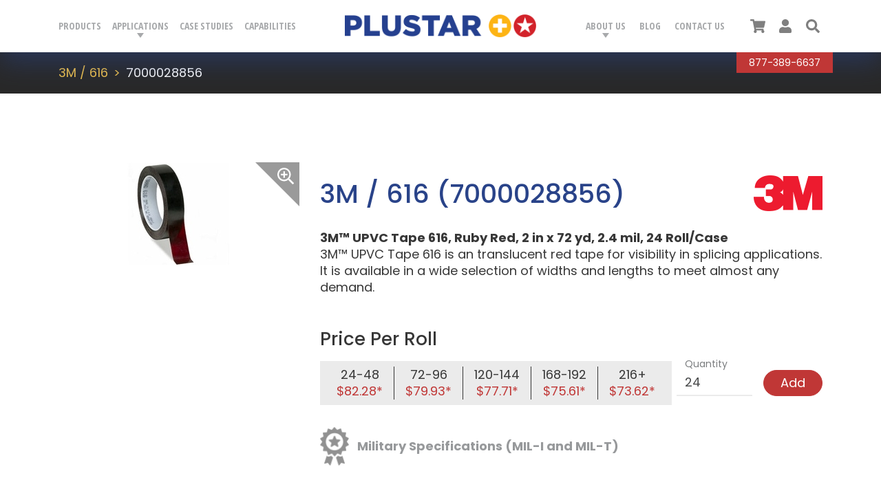

--- FILE ---
content_type: text/html; charset=UTF-8
request_url: https://www.plustar.com/products/3m-616-7000028856
body_size: 5768
content:
<!DOCTYPE html>
<!--[if lt IE 7]>      <html class="no-js lt-ie9 lt-ie8 lt-ie7"> <![endif]-->
<!--[if IE 7]>         <html class="no-js lt-ie9 lt-ie8"> <![endif]-->
<!--[if IE 8]>         <html class="no-js lt-ie9"> <![endif]-->
<!--[if gt IE 8]><!--> <html class="no-js" lang="en"> <!--<![endif]-->
<head>
<meta charset="utf-8">
<meta name="robots" content="all">
<meta name="viewport" content="width=device-width, initial-scale=1">

<meta name="keywords" content="Tape Slitting, Die-Cutting, Converting, Printing, Rewinding, 3M, Tape, Dallas, Fort Worth">
<meta name="description" content="Plustar's converting capabilities include printing, die-cutting, sheeting, slitting and rewinding tape.  We can convert tapes into pieces, dots, strips - whatever you need!">
<meta property="og:description" content="Plustar's converting capabilities include printing, die-cutting, sheeting, slitting and rewinding tape.  We can convert tapes into pieces, dots, strips - whatever you need!">

<title>Product | Plustar</title>
<meta property="og:title" content="Product | Plustar">

<meta http-equiv="X-UA-Compatible" content="IE=edge">

<meta property="og:url" content="https://www.plustar.com/products/3m-616-7000028856">
<link rel="canonical" href="https://www.plustar.com/products/3m-616-7000028856">

<script data-search-pseudo-elements defer src="https://pro.fontawesome.com/releases/v5.7.2/js/all.js" integrity="sha384-I3Hhe9TkmlsxzooTtbRzdeLbmkFQE9DVzX/19uTZfHk1zn/uWUyk+a+GyrHyseSq" crossorigin="anonymous"></script>

<link href="https://fonts.googleapis.com/css?family=Open+Sans+Condensed:700|Poppins:400,400i,500,700" rel="stylesheet">
<link href="/css/C_public.css?v=20251108124327" rel="stylesheet">


<!-- Google tag (gtag.js) -->
<script async src="https://www.googletagmanager.com/gtag/js?id=G-40BY4F7SCM"></script>
<script>
  window.dataLayer = window.dataLayer || [];
  function gtag(){dataLayer.push(arguments);}
  gtag('js', new Date());

  gtag('config', 'G-40BY4F7SCM');
</script>

</head>
<body class="">
<!--[if lt IE 7]>
    <p class="browsehappy">You are using an <strong>outdated</strong> browser. Please <a href="http://browsehappy.com/">upgrade your browser</a> to improve your experience.</p>
<![endif]-->
<img src="https://www.plustar.com/social_600x600.png" style="display: none;">
<img src="https://www.plustar.com/social_1200x600.png" style="display: none;">

<header role="banner" id="site_header" class="fixed-top bg-white">
    <div class="navbar navbar-expand-lg navbar-light">
        <div class="container justify-content-start justify-content-lg-between">
            <a href="#site_main" class="btn btn-sm btn-red skip">Skip to main content</a>
            <button type="button" id="toggler_nav_primary" class="navbar-toggler slide-toggler display-lg-none" data-toggle="slide-collapse" data-target="#nav_primary" aria-controls="#nav_primary" aria-expanded="false" aria-label="Toggle Navigation">
                <span class="fas fa-bars"></span>
            </button>
            <a href="/home" id="site_name" class="navbar-brand">
                <span class="sr-only">Plustar</span>
                <div class="logo" style="background-image: url(/logo_header.png);"></div>
                <div class="logo-tagline"></div>
            </a>
            <nav role="navigation" aria-label="Main" id="nav_primary" class="collapse navbar-collapse">
                <div class="nav-overflow">
                    <button type="button" class="slide-toggler close d-lg-none" data-toggle="slide-collapse" data-target="#nav_primary" aria-controls="#nav_primary" aria-expanded="false" aria-label="Toggle Navigation">
                        <span class="fal fa-times" aria-hidden="true"></span>
                    </button>
                    <ul id="nav_product" class="navbar-nav text-condensed text-left">
                        <li class="nav-item"><a href="/products" class="nav-link">Products</a></li>
                        <li class="nav-item dropdown"><a href="#" class="nav-link dropdown-toggle" id="dropdown_applications" role="button" data-toggle="dropdown" aria-haspopup="true" aria-expanded="false">Applications</a>
                        <ul class="dropdown-menu" aria-labelledby="dropdown_applications">
<li class=""><a href="/applications/bonding-and-joining" class="dropdown-item">Bonding & Joining</a></li>
<li class=""><a href="/applications/cushioning-and-damping" class="dropdown-item">Cushioning & Damping</a></li>
<li class=""><a href="/applications/gasketing-and-sealing" class="dropdown-item">Gasketing & Sealing</a></li>
<li class=""><a href="/applications/surface-protection" class="dropdown-item">Surface Protection</a></li>
<li class=""><a href="/applications/masking" class="dropdown-item">Masking</a></li>
<li class=""><a href="/applications/packaging" class="dropdown-item">Packaging</a></li>
<li class=""><a href="/applications/splicing" class="dropdown-item">Splicing</a></li>
<li class=""><a href="/applications/waterproofing" class="dropdown-item">Waterproofing</a></li>
</ul>
                        </li>
                        <li class="nav-item"><a href="/industries-case-studies" class="nav-link">Case Studies</a></li>
                        <li class="nav-item"><a href="/capabilities" class="nav-link">Capabilities</a></li>
                    </ul>
                    <ul id="nav_company" class="navbar-nav text-condensed text-left text-lg-right">
                        <li class="nav-item dropdown"><a href="#" class="nav-link dropdown-toggle" id="dropdown_about" role="button" data-toggle="dropdown" aria-haspopup="true" aria-expanded="false">About Us</a>
                        <ul class="dropdown-menu" aria-labelledby="dropdown_applications">
<li class=""><a href="/about-plustar" class="dropdown-item">About Plustar</a></li>
<li class=""><a href="/quality-management-and-certifications" class="dropdown-item">Quality Management &amp; Certifications</a></li>
<li class=""><a href="/manufacturers" class="dropdown-item">Manufacturers</a></li>
<li class=""><a href="/careers" class="dropdown-item">Careers</a></li>
</ul>
                        </li>
                        <li class="nav-item"><a href="/blog" class="nav-link">Blog</a></li>
                        <li class="nav-item"><a href="/contact-us" class="nav-link">Contact Us</a></li>
                    </ul>
                    <ul id="nav_user_mobile" class="list-unstyled d-lg-none">
                        <li class="nav-item">
                            <a href="/cart" class="nav-link nav-link-icon">
                                <span class="fas fa-shopping-cart"></span>
                                <span class="sr-only">Cart</span>
                                <span class="badge badge-pill bg-red"></span>
                            </a>
                        </li>
                        <li class="nav-item"><a href="#" class="nav-link nav-link-icon"><span class="fas fa-user"></span><span class="sr-only">User</span></a></li>
                        <li class="nav-item">
                            <a href="#search" class="nav-link nav-link-icon" role="button" data-toggle="slide-collapse" data-target="#search" aria-controls="#search" aria-expanded="false" aria-label="Toggle Search">
                                <span class="fas fa-search"></span><span class="sr-only">Search</span>
                            </a>
                        </li>
                    </ul>
                    <div id="sub_eyebrow" class="">
                                                <div id="contact" class="bg-red text-white">
                            <a href="tel:8873896637" class="" aria-label="Call Plustar at, 8 7 7. 3 8 9. 6 6 3 7.">877-389-6637</a>
                        </div>
                    </div>
                </div>
            </nav>
            <ul id="nav_user" class="navbar-nav text-center">
                <li class="nav-item">
                    <a href="/cart" class="nav-link nav-link-icon">
                        <span class="fas fa-shopping-cart"></span>
                        <span class="sr-only">Cart</span>
                        <span class="badge badge-pill bg-red"></span>
                    </a>
                </li>

                <li class="nav-item"><a href="/portal/my-products" class="nav-link nav-link-icon"><span class="fas fa-user"></span><span class="sr-only">User</span></a></li>
                <li class="nav-item">
                    <a href="#search" id="nav_search_eyebrow_icon" class="nav-link nav-link-icon" role="button" data-toggle="slide-collapse" data-target="#search" aria-controls="#search" aria-expanded="false" aria-label="Toggle Search">
                        <span class="fas fa-search"></span><span class="sr-only">Search</span>
                    </a>
                </li>
            </ul>
            <div id="search" class="collapse">
                <div class="container search-contents">
                    <button id="close_search_eyebrow" type="button" class="slide-toggler close" data-toggle="slide-collapse" data-target="#search" aria-controls="#search" aria-expanded="false" aria-label="Toggle Navigation">
                        <span class="fal fa-times" aria-hidden="true"></span>
                    </button>
                    <form action="/categories/all-products" method="post">
                        <div class="row justify-content-center">
                            <div class="col-12 col-md-11 col-lg-10 text-center section-content">
                                <h2 class="h1 text-uppercase">Product Search</h2>
                                <div class="row justify-content-center align-items-center">
                                    <div class="col-12 col-sm-8 col-md-7 col-lg-6 col-xl-6 col-xxl-5">
                                        <div class="form-group floating-label">
                                            <input type="text" name="terms" id="search_text_eyebrow" class="form-control" placeholder=" " value="">
                                            <label for="search_text_eyebrow">Search for a Specific Term</label>
                                        </div>
                                    </div>
                                    <div class="col-12 col-sm-4 col-md-4 col-lg-3 col-xl-3 col-xxl-2">
                                        <button type="submit" id="eyebrow_div_search_btn" class="btn btn-blue btn-block btn-rounded text-uppercase text-condensed">Search</button>
                                    </div>
                                </div>
                            </div>
                        </div>
                        <div id="filters_refine_eyebrow" class="row justify-content-center mt-5">
                            <div class="col-12 col-sm-6 col-lg-5 col-xxl-4 mb-3">
                                <a href="#search_certifications_eyebrow" data-toggle="collapse" role="button" aria-expanded="" aria-controls="search_certifications_eyebrow" class="btn btn-link btn-collapse collapsed">Certifications</a>
                <div id="search_certifications_eyebrow" class="collapse">
                    <ul class="list-checkboxes"><li>
                            <div class="custom-control custom-checkbox">
                                <input type="checkbox"  class="custom-control-input" name="cert[]" value="8" id="cert_eyebrow8">
                                <label class="custom-control-label" for="cert_eyebrow8">Airbus Specification Tape (ABS)</label>
                            </div>
                        </li><li>
                            <div class="custom-control custom-checkbox">
                                <input type="checkbox"  class="custom-control-input" name="cert[]" value="6" id="cert_eyebrow6">
                                <label class="custom-control-label" for="cert_eyebrow6">Boeing Material Specification Tape (BMS & BAC)</label>
                            </div>
                        </li><li>
                            <div class="custom-control custom-checkbox">
                                <input type="checkbox"  class="custom-control-input" name="cert[]" value="5" id="cert_eyebrow5">
                                <label class="custom-control-label" for="cert_eyebrow5">Commercial Item Description Tape (CID A-A-XXXX)</label>
                            </div>
                        </li><li>
                            <div class="custom-control custom-checkbox">
                                <input type="checkbox"  class="custom-control-input" name="cert[]" value="1" id="cert_eyebrow1">
                                <label class="custom-control-label" for="cert_eyebrow1">Federal Aviation Administration Tape (FAA)</label>
                            </div>
                        </li><li>
                            <div class="custom-control custom-checkbox">
                                <input type="checkbox"  class="custom-control-input" name="cert[]" value="3" id="cert_eyebrow3">
                                <label class="custom-control-label" for="cert_eyebrow3">Flame Retardant Tapes FAR 25.853(a)/25.855(d)</label>
                            </div>
                        </li><li>
                            <div class="custom-control custom-checkbox">
                                <input type="checkbox"  class="custom-control-input" name="cert[]" value="9" id="cert_eyebrow9">
                                <label class="custom-control-label" for="cert_eyebrow9">Lockheed Martin (LMA, FMS, 5PT, P, etc)</label>
                            </div>
                        </li><li>
                            <div class="custom-control custom-checkbox">
                                <input type="checkbox"  class="custom-control-input" name="cert[]" value="4" id="cert_eyebrow4">
                                <label class="custom-control-label" for="cert_eyebrow4">Military Specifications (MIL-I and MIL-T)</label>
                            </div>
                        </li><li>
                            <div class="custom-control custom-checkbox">
                                <input type="checkbox"  class="custom-control-input" name="cert[]" value="7" id="cert_eyebrow7">
                                <label class="custom-control-label" for="cert_eyebrow7">SAE Specification Tape</label>
                            </div>
                        </li><li>
                            <div class="custom-control custom-checkbox">
                                <input type="checkbox"  class="custom-control-input" name="cert[]" value="10" id="cert_eyebrow10">
                                <label class="custom-control-label" for="cert_eyebrow10">UL-510 Certified Tape</label>
                            </div>
                        </li></ul>
                </div>                            </div>
                            <div class="col-12 col-sm-6 col-lg-5 col-xxl-4 mb-3">
                                <a href="#search_brands_eyebrow" data-toggle="collapse" role="button" aria-expanded="" aria-controls="search_brands_eyebrow" class="btn btn-link btn-collapse collapsed" >Brands</a>
                <div id="search_brands_eyebrow" class="collapse">
                    <ul class="list-checkboxes"><li>
                            <div class="custom-control custom-checkbox">
                                <input type="checkbox"  class="custom-control-input" name="vendor[]" value="3M" id="vendor_eyebrow1">
                                <label class="custom-control-label" for="vendor_eyebrow1">3M</label>
                            </div>
                        </li><li>
                            <div class="custom-control custom-checkbox">
                                <input type="checkbox"  class="custom-control-input" name="vendor[]" value="IPG" id="vendor_eyebrow11">
                                <label class="custom-control-label" for="vendor_eyebrow11">IPG</label>
                            </div>
                        </li><li>
                            <div class="custom-control custom-checkbox">
                                <input type="checkbox"  class="custom-control-input" name="vendor[]" value="Nitto (Permacel)" id="vendor_eyebrow12">
                                <label class="custom-control-label" for="vendor_eyebrow12">Nitto (Permacel)</label>
                            </div>
                        </li><li>
                            <div class="custom-control custom-checkbox">
                                <input type="checkbox"  class="custom-control-input" name="vendor[]" value="Plustar" id="vendor_eyebrow24">
                                <label class="custom-control-label" for="vendor_eyebrow24">Plustar</label>
                            </div>
                        </li><li>
                            <div class="custom-control custom-checkbox">
                                <input type="checkbox"  class="custom-control-input" name="vendor[]" value="Shurtape" id="vendor_eyebrow15">
                                <label class="custom-control-label" for="vendor_eyebrow15">Shurtape</label>
                            </div>
                        </li><li>
                            <div class="custom-control custom-checkbox">
                                <input type="checkbox"  class="custom-control-input" name="vendor[]" value="Tesa" id="vendor_eyebrow20">
                                <label class="custom-control-label" for="vendor_eyebrow20">Tesa</label>
                            </div>
                        </li></ul>
                </div>                            </div>
                        </div>
                    </form>
                    <p class="text-center mt-5">
                        <a href="/products" class="text-condensed">View All Products</a>
                    </p>
                </div>
            </div>
        </div>
    </div>
</header>


    <div id="site_main" class="products products-detail">
        
    <div id="breadcrumb" class="bg-gray-900 text-white">
        <div class="container">
		    <nav aria-label="breadcrumb">
		        <ol class="breadcrumb">
	<li class="breadcrumb-item"><a href="/products/3m-616">3M / 616</a></li>
<li class="breadcrumb-item">7000028856</li>

				</ol>
			</nav>
		</div>
	</div>
	
        <div id="section_product_detail" class="section">
            <div class="container">
                
                
        
        <div class="row">
            <div class="col-md-4 product-image">
                
            <div id="img_zoom" class="zoom-off">
                <img src="/images/products/full/Graphic_Arts_1222285403_3009.jpg"   alt="616"  class="img-fluid img-large">
                <span class="icon"><span class="icon-item far fa-search-plus"></span></span>
            </div>
            </div>
            <div class="col-md-8 product-content">
                <div class="product-content-header mb-2 d-flex flex-column flex-sm-row justify-content-sm-between align-items-sm-center">
                    <h1 class="h3 m-0 text-blue">3M / 616 (7000028856)</h1>
                    <div class="item-icon-logo" style="background-image: url(/images/manufacturers/3M_1550179497_9552.png);" aria-hidden="true"></div>
                </div>
                <div class="product-description">
                    <strong>3M™ UPVC Tape 616, Ruby Red, 2 in x 72 yd, 2.4 mil, 24 Roll/Case</strong><br />3M™ UPVC Tape 616 is an translucent red tape for visibility in splicing applications. It is available in a wide selection of widths and lengths to meet almost any demand.
                </div>
                <h2 class="h4 mt-5 mb-3">Price Per Roll</h2>
        <div class="d-flex flex-row flex-wrap align-items-center product-pricing">
            
                <div class="prices d-flex flex-row bg-gray-100 mr-auto mb-3 p-2"><div class="price-item text-center px-3">24-48<br /><span class="text-red">$82.28*</span></div><div class="price-item text-center px-3">72-96<br /><span class="text-red">$79.93*</span></div><div class="price-item text-center px-3">120-144<br /><span class="text-red">$77.71*</span></div><div class="price-item text-center px-3">168-192<br /><span class="text-red">$75.61*</span></div><div class="price-item text-center px-3">216+<br /><span class="text-red">$73.62*</span></div></div>
            
            <div class="d-flex flex-row mb-3">
                
            <form action="/cart" method="post" name="product_form_421" id="product_form_421" class="product-form form-inline">
                <div class="form-group floating-label my-0 mr-3">
                    <input type="hidden" name="Products_item_id" value="421">
                    <input type="text" name="qty" id="qty_421" placeholder=" " class="form-control" style="width: 110px;" value="24">
                    <label for="qty_421" >Quantity</label>
                </div>
                <button type="submit" class="btn btn-rounded btn-red text-nowrap add">Add</button>
            </form>
        
            </div>
        </div>
        
                <div class="product-certs mt-3"><div class="d-flex justify-content-start align-items-center mb-2">
    <div class="item-icon-cert active"></div> 
    <span>Military Specifications (MIL-I and MIL-T)</span>
</div></div>    </div>
        </div>
        
            </div>
        </div>
        
            <div id="section_product_data" class="section bg-gray-100">
                <div class="container">
                    <div class="product-info">
                        <p><strong>3M Product Number:</strong> 616<p>
                        <p><strong>3M ID Number:</strong> 7000028856&nbsp; &nbsp;
                        <strong>3M UPC Number:</strong> 21200043352&nbsp; &nbsp;
                        <strong>3M Legacy Product Number:</strong> 70006021276</p>
                        <!--<p><strong>Formal Name:</strong> 3M™ UPVC Tape 616, Ruby Red, 2 in x 72 yd, 2.4 mil, 24 Roll/Case</p>-->
            
                        <p><strong>Additional Product Information:</strong> Science you can see 3M™ UVPC Tape 616 is a Ruby Red 2.4 mil unplasticized polyvinylchloride (UPVC) film tape with a rubber adhesive The low caliper, translucent red backing allows for visibility and accurate positioning while providing sharp line definition We've designed this tape with a firm, long-aging rubber adhesive that is resistant to softening. It resists oozing during both application and storage, ensuring a long life and continued performance during processes.</p>
                
                    </div>
                        <div class="product-resources">
                            <h2 class="h3 text-blue">Product Resources</h2>
                            <p><a href="https://multimedia.3m.com/mws/media/2366218J/3m-upvc-tape-616.jpg" target="_BLANK" class="link-file"><i class="fal fa-file-pdf" aria-label="PDF File"></i> <span>Tech Data Sheet</span></a> 
                            </p>
                        </div>
                </div>
            </div>
            
         
    </div>
    
<div id="site_footer" class="bg-gray-100">
    <div class="container">
        <div class="row justify-content-center">
            <div class="col col-md-12 col-lg-10">
                <div class="row justify-content-lg-between align-items-center mb-lg-4">
                    <div class="col-12 col-lg-6 text-center text-lg-left logo">
                        <img src="/logo_header.png" alt="Plustar" class="img-fluid">
                    </div>
                    <div class="col-12 col-lg-5 text-center text-lg-right links">
                        <a href="/website-policies" class="text-condensed">Privacy Policy</a> | <a href="/warranties-returns" class="text-condensed">Warranty &amp; Returns</a>
                    </div>
                </div>
                <div class="row justify-content-lg-between align-items-center">
                    <div class="col-12 col-lg-7 order-lg-12 text-center text-lg-right reference">
                        <a href="https://www.linkedin.com/company/plustar-inc-" target="_blank" class="d-block d-lg-inline-block mx-auto mx-lg-0"><img src="/imgD/logo_linkedin_min.png" alt="LinkedIn" class="img-fluid img-li"></a>
                        <a href="https://www.pstc.org" target="_blank" class="d-block d-lg-inline-block mx-auto mx-lg-0 ml-lg-3"><img src="/imgD/logo_pstc_min.png" alt="PSTC" class="img-fluid img-pstc"></a>
                    </div>
                    <div class="col-12 col-lg-5 order-lg-1 text-center text-lg-left text-red legal small">
                        <p class="mb-0"><span class="text-uppercase">&copy; 2025 Plustar. All Rights Reserved.</span><br>
                        <a href="https://www.dialogs.com/poweredby/plustar.com" id="inspectorNoAuth" class="inspector-link" target="_blank">Powered by Dialogs</a></p>
                    </div>
                </div>
            </div>
        </div>
    </div>
</div>

<script src="/js/vendor/jquery-3.3.1.min.js"></script>
<script src="/js/vendor/popper.min.js"></script>
<script src="/js/vendor/bootstrap.min.js"></script>
<script src="/js/public.js"></script>
<script src="/js/private.js"></script>

<script type="text/javascript" src="/js/form.js"></script>











<script src='/js/vendor/jquery.zoom.min.js'></script>
<script>
$(document).ready(function(){
    $('#img_zoom').zoom({ 
        on: 'click',
        touch: false,
        onZoomIn: function(){
            $('#img_zoom').removeClass('zoom-off').addClass('zoom-on');
        },
        onZoomOut: function(){
            $('#img_zoom').removeClass('zoom-on').addClass('zoom-off');
        },
    });
});

var cards_offset = 0;

function moveCards(direction, class_name){
    let card = document.getElementsByClassName('product-grid-item')[0];
    if (card) {
        let card_offset = parseFloat(jQuery(card).css('width').replace('px', ''));
        let offset = card_offset * direction;
        let new_offset = cards_offset + offset;
        var cards_amount = $('#'+class_name+' .product-grid-item').length;
        if (new_offset >= 0) {
            cards_offset = 0;
        } else if ( (new_offset*-1) >= (card_offset * cards_amount) ){
            cards_offset = card_offset * (cards_amount-1) * -1;
        } else {
            cards_offset = new_offset;
        }
        let cards_container = $('#' + class_name + ' .product-grid')[0];
        $(cards_container).css('left', cards_offset + "px");
    }
}

$(document).ready(function() { 
    $(".scroll-prev").on('click', function(){
        var target = $(this).attr('data-target');
        moveCards(1, target);
    })
    $(".scroll-next").on('click', function(){
        var target = $(this).attr('data-target');
        moveCards(-1, target);
    })
});

$(document).on("click", "input[name='view_category']", function() {
	let relationalUrl = $(this).val();
	window.location.href = relationalUrl;
});
</script>

<!-- Google tag (gtag.js) -->
<script async src="https://www.googletagmanager.com/gtag/js?id=G-40BY4F7SCM"></script>
<script>
  window.dataLayer = window.dataLayer || [];
  function gtag(){dataLayer.push(arguments);}
  gtag('js', new Date());

  gtag('config', 'G-40BY4F7SCM');
</script>

</body>
</html>



--- FILE ---
content_type: text/css
request_url: https://www.plustar.com/css/C_public.css?v=20251108124327
body_size: 40213
content:
/*!
 * CUSTOM SCSS
 *//*!
 * Bootstrap v4.2.1 (https://getbootstrap.com/)
 * Copyright 2011-2018 The Bootstrap Authors
 * Copyright 2011-2018 Twitter, Inc.
 * Licensed under MIT (https://github.com/twbs/bootstrap/blob/master/LICENSE)
 */:root{--blue: #294389;--indigo: #6610f2;--purple: #6f42c1;--pink: #e83e8c;--red: #c03736;--orange: #fd7e14;--yellow: #f3c44d;--green: #3b8929;--teal: #20c997;--cyan: #17a2b8;--white: #fff;--gray: #58595b;--gray-dark: #373737;--gray-light: #cfcfd0;--black: #000;--primary: #294389;--secondary: #c03736;--success: #3b8929;--info: #294389;--warning: #f3c44d;--danger: #c03736;--light: #ebebeb;--dark: #373737;--blue: #294389;--red: #c03736;--yellow: #f3c44d;--green: #3b8929;--white: #fff;--gray-100: #ebebeb;--gray-200: #cfcfd0;--gray-300: #a7a9ab;--gray-400: #97999b;--gray-500: #7b7d7f;--gray-600: #58595b;--gray-700: #474849;--gray-800: #373737;--gray-900: #292929;--black: #000;--breakpoint-xs: 0;--breakpoint-sm: 576px;--breakpoint-md: 768px;--breakpoint-lg: 992px;--breakpoint-xl: 1200px;--breakpoint-xxl: 1400px;--font-family-sans-serif: Poppins, -apple-system, BlinkMacSystemFont, "Segoe UI", Roboto, "Helvetica Neue", Arial, "Noto Sans", sans-serif;--font-family-monospace: SFMono-Regular, Menlo, Monaco, Consolas, "Liberation Mono", "Courier New", monospace}*,*::before,*::after{box-sizing:border-box}html{font-family:sans-serif;line-height:1.15;-webkit-text-size-adjust:100%;-webkit-tap-highlight-color:rgba(0,0,0,0)}article,aside,figcaption,figure,footer,header,hgroup,main,nav,section{display:block}body{margin:0;font-family:Poppins,-apple-system,BlinkMacSystemFont,"Segoe UI",Roboto,"Helvetica Neue",Arial,"Noto Sans",sans-serif;font-size:1.125rem;font-weight:400;line-height:1.33334;color:#373737;text-align:left;background-color:#fff}[tabindex="-1"]:focus{outline:0 !important}hr{box-sizing:content-box;height:0;overflow:visible}h1,h2,h3,h4,h5,h6{margin-top:0;margin-bottom:.5rem}p{margin-top:0;margin-bottom:1.5rem}abbr[title],abbr[data-original-title]{text-decoration:underline;text-decoration:underline dotted;cursor:help;border-bottom:0;text-decoration-skip-ink:none}address{margin-bottom:1rem;font-style:normal;line-height:inherit}ol,ul,dl{margin-top:0;margin-bottom:1rem}ol ol,ul ul,ol ul,ul ol{margin-bottom:0}dt{font-weight:700}dd{margin-bottom:.5rem;margin-left:0}blockquote{margin:0 0 1rem}b,strong{font-weight:bolder}small{font-size:80%}sub,sup{position:relative;font-size:75%;line-height:0;vertical-align:baseline}sub{bottom:-0.25em}sup{top:-0.5em}a{color:#c03736;text-decoration:none;background-color:rgba(0,0,0,0)}a:hover{color:#982c2b;text-decoration:underline}a:not([href]):not([tabindex]){color:inherit;text-decoration:none}a:not([href]):not([tabindex]):hover,a:not([href]):not([tabindex]):focus{color:inherit;text-decoration:none}a:not([href]):not([tabindex]):focus{outline:0}pre,code,kbd,samp{font-family:SFMono-Regular,Menlo,Monaco,Consolas,"Liberation Mono","Courier New",monospace;font-size:1em}pre{margin-top:0;margin-bottom:1rem;overflow:auto}figure{margin:0 0 1rem}img{vertical-align:middle;border-style:none}svg{overflow:hidden;vertical-align:middle}table{border-collapse:collapse}caption{padding-top:.75rem;padding-bottom:.75rem;color:#97999b;text-align:left;caption-side:bottom}th{text-align:inherit}label{display:inline-block;margin-bottom:.5rem}button{border-radius:0}button:focus{outline:1px dotted;outline:5px auto -webkit-focus-ring-color}input,button,select,optgroup,textarea{margin:0;font-family:inherit;font-size:inherit;line-height:inherit}button,input{overflow:visible}button,select{text-transform:none}button,[type=button],[type=reset],[type=submit]{-webkit-appearance:button}button::-moz-focus-inner,[type=button]::-moz-focus-inner,[type=reset]::-moz-focus-inner,[type=submit]::-moz-focus-inner{padding:0;border-style:none}input[type=radio],input[type=checkbox]{box-sizing:border-box;padding:0}input[type=date],input[type=time],input[type=datetime-local],input[type=month]{-webkit-appearance:listbox}textarea{overflow:auto;resize:vertical}fieldset{min-width:0;padding:0;margin:0;border:0}legend{display:block;width:100%;max-width:100%;padding:0;margin-bottom:.5rem;font-size:1.5rem;line-height:inherit;color:inherit;white-space:normal}progress{vertical-align:baseline}[type=number]::-webkit-inner-spin-button,[type=number]::-webkit-outer-spin-button{height:auto}[type=search]{outline-offset:-2px;-webkit-appearance:none}[type=search]::-webkit-search-decoration{-webkit-appearance:none}::-webkit-file-upload-button{font:inherit;-webkit-appearance:button}output{display:inline-block}summary{display:list-item;cursor:pointer}template{display:none}[hidden]{display:none !important}h1,h2,h3,h4,h5,h6,.h1,.h2,.h3,.h4,.h5,.h6{margin-bottom:.5rem;font-family:Poppins,-apple-system,BlinkMacSystemFont,"Segoe UI",Roboto,"Helvetica Neue",Arial,"Noto Sans",sans-serif;font-weight:500;line-height:1.2;color:inherit}h1,.h1{font-size:80px}h2,.h2{font-size:54px}h3,.h3{font-size:38px}h4,.h4{font-size:26px}h5,.h5{font-size:22px}h6,.h6{font-size:1.125rem}.lead{font-size:1.125rem;font-weight:400}.display-1{font-size:6rem;font-weight:300;line-height:1.2}.display-2{font-size:5.5rem;font-weight:300;line-height:1.2}.display-3{font-size:4.5rem;font-weight:300;line-height:1.2}.display-4{font-size:3.5rem;font-weight:300;line-height:1.2}hr{margin-top:1rem;margin-bottom:1rem;border:0;border-top:1px solid rgba(0,0,0,.1)}small,.small{font-size:.875rem;font-weight:400}mark,.mark{padding:.2em;background-color:#fcf8e3}.list-unstyled{padding-left:0;list-style:none}.list-inline{padding-left:0;list-style:none}.list-inline-item{display:inline-block}.list-inline-item:not(:last-child){margin-right:.5rem}.initialism{font-size:90%;text-transform:uppercase}.blockquote{margin-bottom:1rem;font-size:1.40625rem}.blockquote-footer{display:block;font-size:.875rem;color:#58595b}.blockquote-footer::before{content:"— "}.img-fluid{max-width:100%;height:auto}.img-thumbnail{padding:.25rem;background-color:#fff;border:1px solid #a7a9ab;border-radius:.25rem;max-width:100%;height:auto}.figure{display:inline-block}.figure-img{margin-bottom:.5rem;line-height:1}.figure-caption{font-size:90%;color:#58595b}code{font-size:87.5%;color:#e83e8c;word-break:break-word}a>code{color:inherit}kbd{padding:.2rem .4rem;font-size:87.5%;color:#fff;background-color:#292929;border-radius:.2rem}kbd kbd{padding:0;font-size:100%;font-weight:700}pre{display:block;font-size:87.5%;color:#292929}pre code{font-size:inherit;color:inherit;word-break:normal}.pre-scrollable{max-height:340px;overflow-y:scroll}.container{width:100%;padding-right:15px;padding-left:15px;margin-right:auto;margin-left:auto}@media(min-width: 576px){.container{max-width:540px}}@media(min-width: 768px){.container{max-width:730px}}@media(min-width: 992px){.container{max-width:960px}}@media(min-width: 1200px){.container{max-width:1140px}}@media(min-width: 1400px){.container{max-width:1340px}}.container-fluid{width:100%;padding-right:15px;padding-left:15px;margin-right:auto;margin-left:auto}.row{display:flex;flex-wrap:wrap;margin-right:-15px;margin-left:-15px}.no-gutters{margin-right:0;margin-left:0}.no-gutters>.col,.no-gutters>[class*=col-]{padding-right:0;padding-left:0}.col-xxl,.col-xxl-auto,.col-xxl-12,.col-xxl-11,.col-xxl-10,.col-xxl-9,.col-xxl-8,.col-xxl-7,.col-xxl-6,.col-xxl-5,.col-xxl-4,.col-xxl-3,.col-xxl-2,.col-xxl-1,.col-xl,.col-xl-auto,.col-xl-12,.col-xl-11,.col-xl-10,.col-xl-9,.col-xl-8,.col-xl-7,.col-xl-6,.col-xl-5,.col-xl-4,.col-xl-3,.col-xl-2,.col-xl-1,.col-lg,.col-lg-auto,.col-lg-12,.col-lg-11,.col-lg-10,.col-lg-9,.col-lg-8,.col-lg-7,.col-lg-6,.col-lg-5,.col-lg-4,.col-lg-3,.col-lg-2,.col-lg-1,.col-md,.col-md-auto,.col-md-12,.col-md-11,.col-md-10,.col-md-9,.col-md-8,.col-md-7,.col-md-6,.col-md-5,.col-md-4,.col-md-3,.col-md-2,.col-md-1,.col-sm,.col-sm-auto,.col-sm-12,.col-sm-11,.col-sm-10,.col-sm-9,.col-sm-8,.col-sm-7,.col-sm-6,.col-sm-5,.col-sm-4,.col-sm-3,.col-sm-2,.col-sm-1,.col,.col-auto,.col-12,.col-11,.col-10,.col-9,.col-8,.col-7,.col-6,.col-5,.col-4,.col-3,.col-2,.col-1{position:relative;width:100%;padding-right:15px;padding-left:15px}.col{flex-basis:0;flex-grow:1;max-width:100%}.col-auto{flex:0 0 auto;width:auto;max-width:100%}.col-1{flex:0 0 8.3333333333%;max-width:8.3333333333%}.col-2{flex:0 0 16.6666666667%;max-width:16.6666666667%}.col-3{flex:0 0 25%;max-width:25%}.col-4{flex:0 0 33.3333333333%;max-width:33.3333333333%}.col-5{flex:0 0 41.6666666667%;max-width:41.6666666667%}.col-6{flex:0 0 50%;max-width:50%}.col-7{flex:0 0 58.3333333333%;max-width:58.3333333333%}.col-8{flex:0 0 66.6666666667%;max-width:66.6666666667%}.col-9{flex:0 0 75%;max-width:75%}.col-10{flex:0 0 83.3333333333%;max-width:83.3333333333%}.col-11{flex:0 0 91.6666666667%;max-width:91.6666666667%}.col-12{flex:0 0 100%;max-width:100%}.order-first{order:-1}.order-last{order:13}.order-0{order:0}.order-1{order:1}.order-2{order:2}.order-3{order:3}.order-4{order:4}.order-5{order:5}.order-6{order:6}.order-7{order:7}.order-8{order:8}.order-9{order:9}.order-10{order:10}.order-11{order:11}.order-12{order:12}.offset-1{margin-left:8.3333333333%}.offset-2{margin-left:16.6666666667%}.offset-3{margin-left:25%}.offset-4{margin-left:33.3333333333%}.offset-5{margin-left:41.6666666667%}.offset-6{margin-left:50%}.offset-7{margin-left:58.3333333333%}.offset-8{margin-left:66.6666666667%}.offset-9{margin-left:75%}.offset-10{margin-left:83.3333333333%}.offset-11{margin-left:91.6666666667%}@media(min-width: 576px){.col-sm{flex-basis:0;flex-grow:1;max-width:100%}.col-sm-auto{flex:0 0 auto;width:auto;max-width:100%}.col-sm-1{flex:0 0 8.3333333333%;max-width:8.3333333333%}.col-sm-2{flex:0 0 16.6666666667%;max-width:16.6666666667%}.col-sm-3{flex:0 0 25%;max-width:25%}.col-sm-4{flex:0 0 33.3333333333%;max-width:33.3333333333%}.col-sm-5{flex:0 0 41.6666666667%;max-width:41.6666666667%}.col-sm-6{flex:0 0 50%;max-width:50%}.col-sm-7{flex:0 0 58.3333333333%;max-width:58.3333333333%}.col-sm-8{flex:0 0 66.6666666667%;max-width:66.6666666667%}.col-sm-9{flex:0 0 75%;max-width:75%}.col-sm-10{flex:0 0 83.3333333333%;max-width:83.3333333333%}.col-sm-11{flex:0 0 91.6666666667%;max-width:91.6666666667%}.col-sm-12{flex:0 0 100%;max-width:100%}.order-sm-first{order:-1}.order-sm-last{order:13}.order-sm-0{order:0}.order-sm-1{order:1}.order-sm-2{order:2}.order-sm-3{order:3}.order-sm-4{order:4}.order-sm-5{order:5}.order-sm-6{order:6}.order-sm-7{order:7}.order-sm-8{order:8}.order-sm-9{order:9}.order-sm-10{order:10}.order-sm-11{order:11}.order-sm-12{order:12}.offset-sm-0{margin-left:0}.offset-sm-1{margin-left:8.3333333333%}.offset-sm-2{margin-left:16.6666666667%}.offset-sm-3{margin-left:25%}.offset-sm-4{margin-left:33.3333333333%}.offset-sm-5{margin-left:41.6666666667%}.offset-sm-6{margin-left:50%}.offset-sm-7{margin-left:58.3333333333%}.offset-sm-8{margin-left:66.6666666667%}.offset-sm-9{margin-left:75%}.offset-sm-10{margin-left:83.3333333333%}.offset-sm-11{margin-left:91.6666666667%}}@media(min-width: 768px){.col-md{flex-basis:0;flex-grow:1;max-width:100%}.col-md-auto{flex:0 0 auto;width:auto;max-width:100%}.col-md-1{flex:0 0 8.3333333333%;max-width:8.3333333333%}.col-md-2{flex:0 0 16.6666666667%;max-width:16.6666666667%}.col-md-3{flex:0 0 25%;max-width:25%}.col-md-4{flex:0 0 33.3333333333%;max-width:33.3333333333%}.col-md-5{flex:0 0 41.6666666667%;max-width:41.6666666667%}.col-md-6{flex:0 0 50%;max-width:50%}.col-md-7{flex:0 0 58.3333333333%;max-width:58.3333333333%}.col-md-8{flex:0 0 66.6666666667%;max-width:66.6666666667%}.col-md-9{flex:0 0 75%;max-width:75%}.col-md-10{flex:0 0 83.3333333333%;max-width:83.3333333333%}.col-md-11{flex:0 0 91.6666666667%;max-width:91.6666666667%}.col-md-12{flex:0 0 100%;max-width:100%}.order-md-first{order:-1}.order-md-last{order:13}.order-md-0{order:0}.order-md-1{order:1}.order-md-2{order:2}.order-md-3{order:3}.order-md-4{order:4}.order-md-5{order:5}.order-md-6{order:6}.order-md-7{order:7}.order-md-8{order:8}.order-md-9{order:9}.order-md-10{order:10}.order-md-11{order:11}.order-md-12{order:12}.offset-md-0{margin-left:0}.offset-md-1{margin-left:8.3333333333%}.offset-md-2{margin-left:16.6666666667%}.offset-md-3{margin-left:25%}.offset-md-4{margin-left:33.3333333333%}.offset-md-5{margin-left:41.6666666667%}.offset-md-6{margin-left:50%}.offset-md-7{margin-left:58.3333333333%}.offset-md-8{margin-left:66.6666666667%}.offset-md-9{margin-left:75%}.offset-md-10{margin-left:83.3333333333%}.offset-md-11{margin-left:91.6666666667%}}@media(min-width: 992px){.col-lg{flex-basis:0;flex-grow:1;max-width:100%}.col-lg-auto{flex:0 0 auto;width:auto;max-width:100%}.col-lg-1{flex:0 0 8.3333333333%;max-width:8.3333333333%}.col-lg-2{flex:0 0 16.6666666667%;max-width:16.6666666667%}.col-lg-3{flex:0 0 25%;max-width:25%}.col-lg-4{flex:0 0 33.3333333333%;max-width:33.3333333333%}.col-lg-5{flex:0 0 41.6666666667%;max-width:41.6666666667%}.col-lg-6{flex:0 0 50%;max-width:50%}.col-lg-7{flex:0 0 58.3333333333%;max-width:58.3333333333%}.col-lg-8{flex:0 0 66.6666666667%;max-width:66.6666666667%}.col-lg-9{flex:0 0 75%;max-width:75%}.col-lg-10{flex:0 0 83.3333333333%;max-width:83.3333333333%}.col-lg-11{flex:0 0 91.6666666667%;max-width:91.6666666667%}.col-lg-12{flex:0 0 100%;max-width:100%}.order-lg-first{order:-1}.order-lg-last{order:13}.order-lg-0{order:0}.order-lg-1{order:1}.order-lg-2{order:2}.order-lg-3{order:3}.order-lg-4{order:4}.order-lg-5{order:5}.order-lg-6{order:6}.order-lg-7{order:7}.order-lg-8{order:8}.order-lg-9{order:9}.order-lg-10{order:10}.order-lg-11{order:11}.order-lg-12{order:12}.offset-lg-0{margin-left:0}.offset-lg-1{margin-left:8.3333333333%}.offset-lg-2{margin-left:16.6666666667%}.offset-lg-3{margin-left:25%}.offset-lg-4{margin-left:33.3333333333%}.offset-lg-5{margin-left:41.6666666667%}.offset-lg-6{margin-left:50%}.offset-lg-7{margin-left:58.3333333333%}.offset-lg-8{margin-left:66.6666666667%}.offset-lg-9{margin-left:75%}.offset-lg-10{margin-left:83.3333333333%}.offset-lg-11{margin-left:91.6666666667%}}@media(min-width: 1200px){.col-xl{flex-basis:0;flex-grow:1;max-width:100%}.col-xl-auto{flex:0 0 auto;width:auto;max-width:100%}.col-xl-1{flex:0 0 8.3333333333%;max-width:8.3333333333%}.col-xl-2{flex:0 0 16.6666666667%;max-width:16.6666666667%}.col-xl-3{flex:0 0 25%;max-width:25%}.col-xl-4{flex:0 0 33.3333333333%;max-width:33.3333333333%}.col-xl-5{flex:0 0 41.6666666667%;max-width:41.6666666667%}.col-xl-6{flex:0 0 50%;max-width:50%}.col-xl-7{flex:0 0 58.3333333333%;max-width:58.3333333333%}.col-xl-8{flex:0 0 66.6666666667%;max-width:66.6666666667%}.col-xl-9{flex:0 0 75%;max-width:75%}.col-xl-10{flex:0 0 83.3333333333%;max-width:83.3333333333%}.col-xl-11{flex:0 0 91.6666666667%;max-width:91.6666666667%}.col-xl-12{flex:0 0 100%;max-width:100%}.order-xl-first{order:-1}.order-xl-last{order:13}.order-xl-0{order:0}.order-xl-1{order:1}.order-xl-2{order:2}.order-xl-3{order:3}.order-xl-4{order:4}.order-xl-5{order:5}.order-xl-6{order:6}.order-xl-7{order:7}.order-xl-8{order:8}.order-xl-9{order:9}.order-xl-10{order:10}.order-xl-11{order:11}.order-xl-12{order:12}.offset-xl-0{margin-left:0}.offset-xl-1{margin-left:8.3333333333%}.offset-xl-2{margin-left:16.6666666667%}.offset-xl-3{margin-left:25%}.offset-xl-4{margin-left:33.3333333333%}.offset-xl-5{margin-left:41.6666666667%}.offset-xl-6{margin-left:50%}.offset-xl-7{margin-left:58.3333333333%}.offset-xl-8{margin-left:66.6666666667%}.offset-xl-9{margin-left:75%}.offset-xl-10{margin-left:83.3333333333%}.offset-xl-11{margin-left:91.6666666667%}}@media(min-width: 1400px){.col-xxl{flex-basis:0;flex-grow:1;max-width:100%}.col-xxl-auto{flex:0 0 auto;width:auto;max-width:100%}.col-xxl-1{flex:0 0 8.3333333333%;max-width:8.3333333333%}.col-xxl-2{flex:0 0 16.6666666667%;max-width:16.6666666667%}.col-xxl-3{flex:0 0 25%;max-width:25%}.col-xxl-4{flex:0 0 33.3333333333%;max-width:33.3333333333%}.col-xxl-5{flex:0 0 41.6666666667%;max-width:41.6666666667%}.col-xxl-6{flex:0 0 50%;max-width:50%}.col-xxl-7{flex:0 0 58.3333333333%;max-width:58.3333333333%}.col-xxl-8{flex:0 0 66.6666666667%;max-width:66.6666666667%}.col-xxl-9{flex:0 0 75%;max-width:75%}.col-xxl-10{flex:0 0 83.3333333333%;max-width:83.3333333333%}.col-xxl-11{flex:0 0 91.6666666667%;max-width:91.6666666667%}.col-xxl-12{flex:0 0 100%;max-width:100%}.order-xxl-first{order:-1}.order-xxl-last{order:13}.order-xxl-0{order:0}.order-xxl-1{order:1}.order-xxl-2{order:2}.order-xxl-3{order:3}.order-xxl-4{order:4}.order-xxl-5{order:5}.order-xxl-6{order:6}.order-xxl-7{order:7}.order-xxl-8{order:8}.order-xxl-9{order:9}.order-xxl-10{order:10}.order-xxl-11{order:11}.order-xxl-12{order:12}.offset-xxl-0{margin-left:0}.offset-xxl-1{margin-left:8.3333333333%}.offset-xxl-2{margin-left:16.6666666667%}.offset-xxl-3{margin-left:25%}.offset-xxl-4{margin-left:33.3333333333%}.offset-xxl-5{margin-left:41.6666666667%}.offset-xxl-6{margin-left:50%}.offset-xxl-7{margin-left:58.3333333333%}.offset-xxl-8{margin-left:66.6666666667%}.offset-xxl-9{margin-left:75%}.offset-xxl-10{margin-left:83.3333333333%}.offset-xxl-11{margin-left:91.6666666667%}}.table{width:100%;margin-bottom:1rem;background-color:rgba(0,0,0,0)}.table th,.table td{padding:.75rem;vertical-align:top;border-top:1px solid #ebebeb}.table thead th{vertical-align:bottom;border-bottom:2px solid #ebebeb}.table tbody+tbody{border-top:2px solid #ebebeb}.table .table{background-color:#fff}.table-sm th,.table-sm td{padding:.3rem}.table-bordered{border:1px solid #ebebeb}.table-bordered th,.table-bordered td{border:1px solid #ebebeb}.table-bordered thead th,.table-bordered thead td{border-bottom-width:2px}.table-borderless th,.table-borderless td,.table-borderless thead th,.table-borderless tbody+tbody{border:0}.table-striped tbody tr:nth-of-type(even){background-color:#e1e1e2}.table-hover tbody tr:hover{background-color:rgba(0,0,0,.075)}.table-primary,.table-primary>th,.table-primary>td{background-color:#c3cade}.table-primary th,.table-primary td,.table-primary thead th,.table-primary tbody+tbody{border-color:#909dc2}.table-hover .table-primary:hover{background-color:#b3bbd5}.table-hover .table-primary:hover>td,.table-hover .table-primary:hover>th{background-color:#b3bbd5}.table-secondary,.table-secondary>th,.table-secondary>td{background-color:#edc7c7}.table-secondary th,.table-secondary td,.table-secondary thead th,.table-secondary tbody+tbody{border-color:#de9796}.table-hover .table-secondary:hover{background-color:#e7b4b4}.table-hover .table-secondary:hover>td,.table-hover .table-secondary:hover>th{background-color:#e7b4b4}.table-success,.table-success>th,.table-success>td{background-color:#c8dec3}.table-success th,.table-success td,.table-success thead th,.table-success tbody+tbody{border-color:#99c290}.table-hover .table-success:hover{background-color:#b9d5b3}.table-hover .table-success:hover>td,.table-hover .table-success:hover>th{background-color:#b9d5b3}.table-info,.table-info>th,.table-info>td{background-color:#c3cade}.table-info th,.table-info td,.table-info thead th,.table-info tbody+tbody{border-color:#909dc2}.table-hover .table-info:hover{background-color:#b3bbd5}.table-hover .table-info:hover>td,.table-hover .table-info:hover>th{background-color:#b3bbd5}.table-warning,.table-warning>th,.table-warning>td{background-color:#fceecd}.table-warning th,.table-warning td,.table-warning thead th,.table-warning tbody+tbody{border-color:#f9e0a2}.table-hover .table-warning:hover{background-color:#fbe6b5}.table-hover .table-warning:hover>td,.table-hover .table-warning:hover>th{background-color:#fbe6b5}.table-danger,.table-danger>th,.table-danger>td{background-color:#edc7c7}.table-danger th,.table-danger td,.table-danger thead th,.table-danger tbody+tbody{border-color:#de9796}.table-hover .table-danger:hover{background-color:#e7b4b4}.table-hover .table-danger:hover>td,.table-hover .table-danger:hover>th{background-color:#e7b4b4}.table-light,.table-light>th,.table-light>td{background-color:#f9f9f9}.table-light th,.table-light td,.table-light thead th,.table-light tbody+tbody{border-color:#f5f5f5}.table-hover .table-light:hover{background-color:#ececec}.table-hover .table-light:hover>td,.table-hover .table-light:hover>th{background-color:#ececec}.table-dark,.table-dark>th,.table-dark>td{background-color:#c7c7c7}.table-dark th,.table-dark td,.table-dark thead th,.table-dark tbody+tbody{border-color:#979797}.table-hover .table-dark:hover{background-color:#bababa}.table-hover .table-dark:hover>td,.table-hover .table-dark:hover>th{background-color:#bababa}.table-blue,.table-blue>th,.table-blue>td{background-color:#c3cade}.table-blue th,.table-blue td,.table-blue thead th,.table-blue tbody+tbody{border-color:#909dc2}.table-hover .table-blue:hover{background-color:#b3bbd5}.table-hover .table-blue:hover>td,.table-hover .table-blue:hover>th{background-color:#b3bbd5}.table-red,.table-red>th,.table-red>td{background-color:#edc7c7}.table-red th,.table-red td,.table-red thead th,.table-red tbody+tbody{border-color:#de9796}.table-hover .table-red:hover{background-color:#e7b4b4}.table-hover .table-red:hover>td,.table-hover .table-red:hover>th{background-color:#e7b4b4}.table-yellow,.table-yellow>th,.table-yellow>td{background-color:#fceecd}.table-yellow th,.table-yellow td,.table-yellow thead th,.table-yellow tbody+tbody{border-color:#f9e0a2}.table-hover .table-yellow:hover{background-color:#fbe6b5}.table-hover .table-yellow:hover>td,.table-hover .table-yellow:hover>th{background-color:#fbe6b5}.table-green,.table-green>th,.table-green>td{background-color:#c8dec3}.table-green th,.table-green td,.table-green thead th,.table-green tbody+tbody{border-color:#99c290}.table-hover .table-green:hover{background-color:#b9d5b3}.table-hover .table-green:hover>td,.table-hover .table-green:hover>th{background-color:#b9d5b3}.table-white,.table-white>th,.table-white>td{background-color:#fff}.table-white th,.table-white td,.table-white thead th,.table-white tbody+tbody{border-color:#fff}.table-hover .table-white:hover{background-color:#f2f2f2}.table-hover .table-white:hover>td,.table-hover .table-white:hover>th{background-color:#f2f2f2}.table-gray-100,.table-gray-100>th,.table-gray-100>td{background-color:#f9f9f9}.table-gray-100 th,.table-gray-100 td,.table-gray-100 thead th,.table-gray-100 tbody+tbody{border-color:#f5f5f5}.table-hover .table-gray-100:hover{background-color:#ececec}.table-hover .table-gray-100:hover>td,.table-hover .table-gray-100:hover>th{background-color:#ececec}.table-gray-200,.table-gray-200>th,.table-gray-200>td{background-color:#f2f2f2}.table-gray-200 th,.table-gray-200 td,.table-gray-200 thead th,.table-gray-200 tbody+tbody{border-color:#e6e6e7}.table-hover .table-gray-200:hover{background-color:#e5e5e5}.table-hover .table-gray-200:hover>td,.table-hover .table-gray-200:hover>th{background-color:#e5e5e5}.table-gray-300,.table-gray-300>th,.table-gray-300>td{background-color:#e6e7e7}.table-gray-300 th,.table-gray-300 td,.table-gray-300 thead th,.table-gray-300 tbody+tbody{border-color:#d1d2d3}.table-hover .table-gray-300:hover{background-color:#d9dbdb}.table-hover .table-gray-300:hover>td,.table-hover .table-gray-300:hover>th{background-color:#d9dbdb}.table-gray-400,.table-gray-400>th,.table-gray-400>td{background-color:#e2e2e3}.table-gray-400 th,.table-gray-400 td,.table-gray-400 thead th,.table-gray-400 tbody+tbody{border-color:#c9cacb}.table-hover .table-gray-400:hover{background-color:#d5d5d6}.table-hover .table-gray-400:hover>td,.table-hover .table-gray-400:hover>th{background-color:#d5d5d6}.table-gray-500,.table-gray-500>th,.table-gray-500>td{background-color:#dadbdb}.table-gray-500 th,.table-gray-500 td,.table-gray-500 thead th,.table-gray-500 tbody+tbody{border-color:#babbbc}.table-hover .table-gray-500:hover{background-color:#cdcece}.table-hover .table-gray-500:hover>td,.table-hover .table-gray-500:hover>th{background-color:#cdcece}.table-gray-600,.table-gray-600>th,.table-gray-600>td{background-color:#d0d1d1}.table-gray-600 th,.table-gray-600 td,.table-gray-600 thead th,.table-gray-600 tbody+tbody{border-color:#a8a9aa}.table-hover .table-gray-600:hover{background-color:#c3c4c4}.table-hover .table-gray-600:hover>td,.table-hover .table-gray-600:hover>th{background-color:#c3c4c4}.table-gray-700,.table-gray-700>th,.table-gray-700>td{background-color:#cbcccc}.table-gray-700 th,.table-gray-700 td,.table-gray-700 thead th,.table-gray-700 tbody+tbody{border-color:#9fa0a0}.table-hover .table-gray-700:hover{background-color:#bebfbf}.table-hover .table-gray-700:hover>td,.table-hover .table-gray-700:hover>th{background-color:#bebfbf}.table-gray-800,.table-gray-800>th,.table-gray-800>td{background-color:#c7c7c7}.table-gray-800 th,.table-gray-800 td,.table-gray-800 thead th,.table-gray-800 tbody+tbody{border-color:#979797}.table-hover .table-gray-800:hover{background-color:#bababa}.table-hover .table-gray-800:hover>td,.table-hover .table-gray-800:hover>th{background-color:#bababa}.table-gray-900,.table-gray-900>th,.table-gray-900>td{background-color:#c3c3c3}.table-gray-900 th,.table-gray-900 td,.table-gray-900 thead th,.table-gray-900 tbody+tbody{border-color:#909090}.table-hover .table-gray-900:hover{background-color:#b6b6b6}.table-hover .table-gray-900:hover>td,.table-hover .table-gray-900:hover>th{background-color:#b6b6b6}.table-black,.table-black>th,.table-black>td{background-color:#b8b8b8}.table-black th,.table-black td,.table-black thead th,.table-black tbody+tbody{border-color:#7a7a7a}.table-hover .table-black:hover{background-color:#ababab}.table-hover .table-black:hover>td,.table-hover .table-black:hover>th{background-color:#ababab}.table-active,.table-active>th,.table-active>td{background-color:rgba(0,0,0,.075)}.table-hover .table-active:hover{background-color:rgba(0,0,0,.075)}.table-hover .table-active:hover>td,.table-hover .table-active:hover>th{background-color:rgba(0,0,0,.075)}.table .thead-dark th{color:#fff;background-color:#292929;border-color:#3c3c3c}.table .thead-light th{color:#474849;background-color:#cfcfd0;border-color:#ebebeb}.table-dark{color:#fff;background-color:#292929}.table-dark th,.table-dark td,.table-dark thead th{border-color:#3c3c3c}.table-dark.table-bordered{border:0}.table-dark.table-striped tbody tr:nth-of-type(odd){background-color:rgba(255,255,255,.05)}.table-dark.table-hover tbody tr:hover{background-color:rgba(255,255,255,.075)}@media(max-width: 575.98px){.table-responsive-sm{display:block;width:100%;overflow-x:auto;-webkit-overflow-scrolling:touch;-ms-overflow-style:-ms-autohiding-scrollbar}.table-responsive-sm>.table-bordered{border:0}}@media(max-width: 767.98px){.table-responsive-md{display:block;width:100%;overflow-x:auto;-webkit-overflow-scrolling:touch;-ms-overflow-style:-ms-autohiding-scrollbar}.table-responsive-md>.table-bordered{border:0}}@media(max-width: 991.98px){.table-responsive-lg{display:block;width:100%;overflow-x:auto;-webkit-overflow-scrolling:touch;-ms-overflow-style:-ms-autohiding-scrollbar}.table-responsive-lg>.table-bordered{border:0}}@media(max-width: 1199.98px){.table-responsive-xl{display:block;width:100%;overflow-x:auto;-webkit-overflow-scrolling:touch;-ms-overflow-style:-ms-autohiding-scrollbar}.table-responsive-xl>.table-bordered{border:0}}@media(max-width: 1399.98px){.table-responsive-xxl{display:block;width:100%;overflow-x:auto;-webkit-overflow-scrolling:touch;-ms-overflow-style:-ms-autohiding-scrollbar}.table-responsive-xxl>.table-bordered{border:0}}.table-responsive{display:block;width:100%;overflow-x:auto;-webkit-overflow-scrolling:touch;-ms-overflow-style:-ms-autohiding-scrollbar}.table-responsive>.table-bordered{border:0}.form-control{display:block;width:100%;height:calc(2.2500075rem + 2px);padding:.375rem .75rem;font-size:1.125rem;font-weight:400;line-height:1.33334;color:#474849;background-color:#fff;background-clip:padding-box;border:1px solid #97999b;border-radius:.25rem;transition:border-color .15s ease-in-out,box-shadow .15s ease-in-out}@media screen and (prefers-reduced-motion: reduce){.form-control{transition:none}}.form-control::-ms-expand{background-color:rgba(0,0,0,0);border:0}.form-control:focus{color:#474849;background-color:#fff;border-color:#627fd0;outline:0;box-shadow:0 0 0 .2rem rgba(41,67,137,.25)}.form-control::placeholder{color:#58595b;opacity:1}.form-control:disabled,.form-control[readonly]{background-color:#cfcfd0;opacity:1}select.form-control:focus::-ms-value{color:#474849;background-color:#fff}.form-control-file,.form-control-range{display:block;width:100%}.col-form-label{padding-top:calc(0.375rem + 1px);padding-bottom:calc(0.375rem + 1px);margin-bottom:0;font-size:inherit;line-height:1.33334}.col-form-label-lg{padding-top:calc(0.5rem + 1px);padding-bottom:calc(0.5rem + 1px);font-size:1.40625rem;line-height:1.5}.col-form-label-sm{padding-top:calc(0.125rem + 1px);padding-bottom:calc(0.125rem + 1px);font-size:1.00000125rem;line-height:1.25}.form-control-plaintext{display:block;width:100%;padding-top:.375rem;padding-bottom:.375rem;margin-bottom:0;line-height:1.33334;color:#373737;background-color:rgba(0,0,0,0);border:solid rgba(0,0,0,0);border-width:1px 0}.form-control-plaintext.form-control-sm,.form-control-plaintext.form-control-lg{padding-right:0;padding-left:0}.form-control-sm{height:calc(1.5000015625rem + 2px);padding:.125rem .5rem;font-size:1.00000125rem;line-height:1.25;border-radius:.2rem}.form-control-lg{height:calc(3.109375rem + 2px);padding:.5rem 1rem;font-size:1.40625rem;line-height:1.5;border-radius:.3rem}select.form-control[size],select.form-control[multiple]{height:auto}textarea.form-control{height:auto}.form-group{margin-bottom:1rem}.form-text{display:block;margin-top:.25rem}.form-row{display:flex;flex-wrap:wrap;margin-right:-5px;margin-left:-5px}.form-row>.col,.form-row>[class*=col-]{padding-right:5px;padding-left:5px}.form-check{position:relative;display:block;padding-left:1.25rem}.form-check-input{position:absolute;margin-top:.3rem;margin-left:-1.25rem}.form-check-input:disabled~.form-check-label{color:#97999b}.form-check-label{margin-bottom:0}.form-check-inline{display:inline-flex;align-items:center;padding-left:0;margin-right:.75rem}.form-check-inline .form-check-input{position:static;margin-top:0;margin-right:.3125rem;margin-left:0}.valid-feedback{display:none;width:100%;margin-top:.25rem;font-size:.875rem;color:#3b8929}.valid-tooltip{position:absolute;top:100%;z-index:5;display:none;max-width:100%;padding:.25rem .5rem;margin-top:.1rem;font-size:1.00000125rem;line-height:1.33334;color:#fff;background-color:rgba(59,137,41,.9);border-radius:.25rem}.was-validated .form-control:valid,.form-control.is-valid{border-color:#3b8929;padding-right:2.2500075rem;background-repeat:no-repeat;background-position:center right calc(2.2500075rem / 4);background-size:calc(2.2500075rem / 2) calc(2.2500075rem / 2);background-image:url("data:image/svg+xml,%3csvg xmlns='http://www.w3.org/2000/svg' viewBox='0 0 8 8'%3e%3cpath fill='%233b8929' d='M2.3 6.73L.6 4.53c-.4-1.04.46-1.4 1.1-.8l1.1 1.4 3.4-3.8c.6-.63 1.6-.27 1.2.7l-4 4.6c-.43.5-.8.4-1.1.1z'/%3e%3c/svg%3e")}.was-validated .form-control:valid:focus,.form-control.is-valid:focus{border-color:#3b8929;box-shadow:0 0 0 .2rem rgba(59,137,41,.25)}.was-validated .form-control:valid~.valid-feedback,.was-validated .form-control:valid~.valid-tooltip,.form-control.is-valid~.valid-feedback,.form-control.is-valid~.valid-tooltip{display:block}.was-validated textarea.form-control:valid,textarea.form-control.is-valid{padding-right:2.2500075rem;background-position:top calc(2.2500075rem / 4) right calc(2.2500075rem / 4)}.was-validated .custom-select:valid,.custom-select.is-valid{border-color:#3b8929;padding-right:3.437505625rem;background:url("data:image/svg+xml,%3csvg xmlns='http://www.w3.org/2000/svg' viewBox='0 0 12 7'%3e%3cpath fill='%23373737' d='M5.815,6.985L0,0H12Z'/%3e%3c/svg%3e") no-repeat right .75rem center/12px 7px,url("data:image/svg+xml,%3csvg xmlns='http://www.w3.org/2000/svg' viewBox='0 0 8 8'%3e%3cpath fill='%233b8929' d='M2.3 6.73L.6 4.53c-.4-1.04.46-1.4 1.1-.8l1.1 1.4 3.4-3.8c.6-.63 1.6-.27 1.2.7l-4 4.6c-.43.5-.8.4-1.1.1z'/%3e%3c/svg%3e") no-repeat center right 1.75rem/1.12500375rem 1.12500375rem}.was-validated .custom-select:valid:focus,.custom-select.is-valid:focus{border-color:#3b8929;box-shadow:0 0 0 .2rem rgba(59,137,41,.25)}.was-validated .custom-select:valid~.valid-feedback,.was-validated .custom-select:valid~.valid-tooltip,.custom-select.is-valid~.valid-feedback,.custom-select.is-valid~.valid-tooltip{display:block}.was-validated .form-control-file:valid~.valid-feedback,.was-validated .form-control-file:valid~.valid-tooltip,.form-control-file.is-valid~.valid-feedback,.form-control-file.is-valid~.valid-tooltip{display:block}.was-validated .form-check-input:valid~.form-check-label,.form-check-input.is-valid~.form-check-label{color:#3b8929}.was-validated .form-check-input:valid~.valid-feedback,.was-validated .form-check-input:valid~.valid-tooltip,.form-check-input.is-valid~.valid-feedback,.form-check-input.is-valid~.valid-tooltip{display:block}.was-validated .custom-control-input:valid~.custom-control-label,.custom-control-input.is-valid~.custom-control-label{color:#3b8929}.was-validated .custom-control-input:valid~.custom-control-label::before,.custom-control-input.is-valid~.custom-control-label::before{border-color:#3b8929}.was-validated .custom-control-input:valid~.valid-feedback,.was-validated .custom-control-input:valid~.valid-tooltip,.custom-control-input.is-valid~.valid-feedback,.custom-control-input.is-valid~.valid-tooltip{display:block}.was-validated .custom-control-input:valid:checked~.custom-control-label::before,.custom-control-input.is-valid:checked~.custom-control-label::before{border-color:#4cb035;background-color:#4cb035}.was-validated .custom-control-input:valid:focus~.custom-control-label::before,.custom-control-input.is-valid:focus~.custom-control-label::before{box-shadow:0 0 0 .2rem rgba(59,137,41,.25)}.was-validated .custom-control-input:valid:focus:not(:checked)~.custom-control-label::before,.custom-control-input.is-valid:focus:not(:checked)~.custom-control-label::before{border-color:#3b8929}.was-validated .custom-file-input:valid~.custom-file-label,.custom-file-input.is-valid~.custom-file-label{border-color:#3b8929}.was-validated .custom-file-input:valid~.valid-feedback,.was-validated .custom-file-input:valid~.valid-tooltip,.custom-file-input.is-valid~.valid-feedback,.custom-file-input.is-valid~.valid-tooltip{display:block}.was-validated .custom-file-input:valid:focus~.custom-file-label,.custom-file-input.is-valid:focus~.custom-file-label{border-color:#3b8929;box-shadow:0 0 0 .2rem rgba(59,137,41,.25)}.invalid-feedback{display:none;width:100%;margin-top:.25rem;font-size:.875rem;color:#c03736}.invalid-tooltip{position:absolute;top:100%;z-index:5;display:none;max-width:100%;padding:.25rem .5rem;margin-top:.1rem;font-size:1.00000125rem;line-height:1.33334;color:#fff;background-color:rgba(192,55,54,.9);border-radius:.25rem}.was-validated .form-control:invalid,.form-control.is-invalid{border-color:#c03736;padding-right:2.2500075rem;background-repeat:no-repeat;background-position:center right calc(2.2500075rem / 4);background-size:calc(2.2500075rem / 2) calc(2.2500075rem / 2);background-image:url("data:image/svg+xml,%3csvg xmlns='http://www.w3.org/2000/svg' fill='%23c03736' viewBox='-2 -2 7 7'%3e%3cpath stroke='%23d9534f' d='M0 0l3 3m0-3L0 3'/%3e%3ccircle r='.5'/%3e%3ccircle cx='3' r='.5'/%3e%3ccircle cy='3' r='.5'/%3e%3ccircle cx='3' cy='3' r='.5'/%3e%3c/svg%3E")}.was-validated .form-control:invalid:focus,.form-control.is-invalid:focus{border-color:#c03736;box-shadow:0 0 0 .2rem rgba(192,55,54,.25)}.was-validated .form-control:invalid~.invalid-feedback,.was-validated .form-control:invalid~.invalid-tooltip,.form-control.is-invalid~.invalid-feedback,.form-control.is-invalid~.invalid-tooltip{display:block}.was-validated textarea.form-control:invalid,textarea.form-control.is-invalid{padding-right:2.2500075rem;background-position:top calc(2.2500075rem / 4) right calc(2.2500075rem / 4)}.was-validated .custom-select:invalid,.custom-select.is-invalid{border-color:#c03736;padding-right:3.437505625rem;background:url("data:image/svg+xml,%3csvg xmlns='http://www.w3.org/2000/svg' viewBox='0 0 12 7'%3e%3cpath fill='%23373737' d='M5.815,6.985L0,0H12Z'/%3e%3c/svg%3e") no-repeat right .75rem center/12px 7px,url("data:image/svg+xml,%3csvg xmlns='http://www.w3.org/2000/svg' fill='%23c03736' viewBox='-2 -2 7 7'%3e%3cpath stroke='%23d9534f' d='M0 0l3 3m0-3L0 3'/%3e%3ccircle r='.5'/%3e%3ccircle cx='3' r='.5'/%3e%3ccircle cy='3' r='.5'/%3e%3ccircle cx='3' cy='3' r='.5'/%3e%3c/svg%3E") no-repeat center right 1.75rem/1.12500375rem 1.12500375rem}.was-validated .custom-select:invalid:focus,.custom-select.is-invalid:focus{border-color:#c03736;box-shadow:0 0 0 .2rem rgba(192,55,54,.25)}.was-validated .custom-select:invalid~.invalid-feedback,.was-validated .custom-select:invalid~.invalid-tooltip,.custom-select.is-invalid~.invalid-feedback,.custom-select.is-invalid~.invalid-tooltip{display:block}.was-validated .form-control-file:invalid~.invalid-feedback,.was-validated .form-control-file:invalid~.invalid-tooltip,.form-control-file.is-invalid~.invalid-feedback,.form-control-file.is-invalid~.invalid-tooltip{display:block}.was-validated .form-check-input:invalid~.form-check-label,.form-check-input.is-invalid~.form-check-label{color:#c03736}.was-validated .form-check-input:invalid~.invalid-feedback,.was-validated .form-check-input:invalid~.invalid-tooltip,.form-check-input.is-invalid~.invalid-feedback,.form-check-input.is-invalid~.invalid-tooltip{display:block}.was-validated .custom-control-input:invalid~.custom-control-label,.custom-control-input.is-invalid~.custom-control-label{color:#c03736}.was-validated .custom-control-input:invalid~.custom-control-label::before,.custom-control-input.is-invalid~.custom-control-label::before{border-color:#c03736}.was-validated .custom-control-input:invalid~.invalid-feedback,.was-validated .custom-control-input:invalid~.invalid-tooltip,.custom-control-input.is-invalid~.invalid-feedback,.custom-control-input.is-invalid~.invalid-tooltip{display:block}.was-validated .custom-control-input:invalid:checked~.custom-control-label::before,.custom-control-input.is-invalid:checked~.custom-control-label::before{border-color:#d05a59;background-color:#d05a59}.was-validated .custom-control-input:invalid:focus~.custom-control-label::before,.custom-control-input.is-invalid:focus~.custom-control-label::before{box-shadow:0 0 0 .2rem rgba(192,55,54,.25)}.was-validated .custom-control-input:invalid:focus:not(:checked)~.custom-control-label::before,.custom-control-input.is-invalid:focus:not(:checked)~.custom-control-label::before{border-color:#c03736}.was-validated .custom-file-input:invalid~.custom-file-label,.custom-file-input.is-invalid~.custom-file-label{border-color:#c03736}.was-validated .custom-file-input:invalid~.invalid-feedback,.was-validated .custom-file-input:invalid~.invalid-tooltip,.custom-file-input.is-invalid~.invalid-feedback,.custom-file-input.is-invalid~.invalid-tooltip{display:block}.was-validated .custom-file-input:invalid:focus~.custom-file-label,.custom-file-input.is-invalid:focus~.custom-file-label{border-color:#c03736;box-shadow:0 0 0 .2rem rgba(192,55,54,.25)}.form-inline{display:flex;flex-flow:row wrap;align-items:center}.form-inline .form-check{width:100%}@media(min-width: 576px){.form-inline label{display:flex;align-items:center;justify-content:center;margin-bottom:0}.form-inline .form-group{display:flex;flex:0 0 auto;flex-flow:row wrap;align-items:center;margin-bottom:0}.form-inline .form-control{display:inline-block;width:auto;vertical-align:middle}.form-inline .form-control-plaintext{display:inline-block}.form-inline .input-group,.form-inline .custom-select{width:auto}.form-inline .form-check{display:flex;align-items:center;justify-content:center;width:auto;padding-left:0}.form-inline .form-check-input{position:relative;margin-top:0;margin-right:.25rem;margin-left:0}.form-inline .custom-control{align-items:center;justify-content:center}.form-inline .custom-control-label{margin-bottom:0}}.btn{display:inline-block;font-weight:400;color:#373737;text-align:center;vertical-align:middle;user-select:none;background-color:rgba(0,0,0,0);border:1px solid rgba(0,0,0,0);padding:.375rem 1.5rem;font-size:1.125rem;line-height:1.33334;border-radius:.25rem;transition:color .15s ease-in-out,background-color .15s ease-in-out,border-color .15s ease-in-out,box-shadow .15s ease-in-out}@media screen and (prefers-reduced-motion: reduce){.btn{transition:none}}.btn:hover{color:#373737;text-decoration:none}.btn:focus,.btn.focus{outline:0;box-shadow:0 0 0 .2rem rgba(41,67,137,.25)}.btn.disabled,.btn:disabled{opacity:.65}.btn:not(:disabled):not(.disabled){cursor:pointer}a.btn.disabled,fieldset:disabled a.btn{pointer-events:none}.btn-primary{color:#fff;background-color:#294389;border-color:#294389}.btn-primary:hover{color:#fff;background-color:#20356c;border-color:#1d3062}.btn-primary:focus,.btn-primary.focus{box-shadow:0 0 0 .2rem rgba(73,95,155,.5)}.btn-primary.disabled,.btn-primary:disabled{color:#fff;background-color:#294389;border-color:#294389}.btn-primary:not(:disabled):not(.disabled):active,.btn-primary:not(:disabled):not(.disabled).active,.show>.btn-primary.dropdown-toggle{color:#fff;background-color:#1d3062;border-color:#1a2b58}.btn-primary:not(:disabled):not(.disabled):active:focus,.btn-primary:not(:disabled):not(.disabled).active:focus,.show>.btn-primary.dropdown-toggle:focus{box-shadow:0 0 0 .2rem rgba(73,95,155,.5)}.btn-secondary{color:#fff;background-color:#c03736;border-color:#c03736}.btn-secondary:hover{color:#fff;background-color:#a22e2e;border-color:#982c2b}.btn-secondary:focus,.btn-secondary.focus{box-shadow:0 0 0 .2rem rgba(201,85,84,.5)}.btn-secondary.disabled,.btn-secondary:disabled{color:#fff;background-color:#c03736;border-color:#c03736}.btn-secondary:not(:disabled):not(.disabled):active,.btn-secondary:not(:disabled):not(.disabled).active,.show>.btn-secondary.dropdown-toggle{color:#fff;background-color:#982c2b;border-color:#8e2928}.btn-secondary:not(:disabled):not(.disabled):active:focus,.btn-secondary:not(:disabled):not(.disabled).active:focus,.show>.btn-secondary.dropdown-toggle:focus{box-shadow:0 0 0 .2rem rgba(201,85,84,.5)}.btn-success{color:#fff;background-color:#3b8929;border-color:#3b8929}.btn-success:hover{color:#fff;background-color:#2e6c20;border-color:#2a621d}.btn-success:focus,.btn-success.focus{box-shadow:0 0 0 .2rem rgba(88,155,73,.5)}.btn-success.disabled,.btn-success:disabled{color:#fff;background-color:#3b8929;border-color:#3b8929}.btn-success:not(:disabled):not(.disabled):active,.btn-success:not(:disabled):not(.disabled).active,.show>.btn-success.dropdown-toggle{color:#fff;background-color:#2a621d;border-color:#26581a}.btn-success:not(:disabled):not(.disabled):active:focus,.btn-success:not(:disabled):not(.disabled).active:focus,.show>.btn-success.dropdown-toggle:focus{box-shadow:0 0 0 .2rem rgba(88,155,73,.5)}.btn-info{color:#fff;background-color:#294389;border-color:#294389}.btn-info:hover{color:#fff;background-color:#20356c;border-color:#1d3062}.btn-info:focus,.btn-info.focus{box-shadow:0 0 0 .2rem rgba(73,95,155,.5)}.btn-info.disabled,.btn-info:disabled{color:#fff;background-color:#294389;border-color:#294389}.btn-info:not(:disabled):not(.disabled):active,.btn-info:not(:disabled):not(.disabled).active,.show>.btn-info.dropdown-toggle{color:#fff;background-color:#1d3062;border-color:#1a2b58}.btn-info:not(:disabled):not(.disabled):active:focus,.btn-info:not(:disabled):not(.disabled).active:focus,.show>.btn-info.dropdown-toggle:focus{box-shadow:0 0 0 .2rem rgba(73,95,155,.5)}.btn-warning{color:rgba(0,0,0,.7);background-color:#f3c44d;border-color:#f3c44d}.btn-warning:hover{color:rgba(0,0,0,.7);background-color:#f1b829;border-color:#f0b41d}.btn-warning:focus,.btn-warning.focus{box-shadow:0 0 0 .2rem rgba(222,179,70,.5)}.btn-warning.disabled,.btn-warning:disabled{color:rgba(0,0,0,.7);background-color:#f3c44d;border-color:#f3c44d}.btn-warning:not(:disabled):not(.disabled):active,.btn-warning:not(:disabled):not(.disabled).active,.show>.btn-warning.dropdown-toggle{color:rgba(0,0,0,.7);background-color:#f0b41d;border-color:#efb011}.btn-warning:not(:disabled):not(.disabled):active:focus,.btn-warning:not(:disabled):not(.disabled).active:focus,.show>.btn-warning.dropdown-toggle:focus{box-shadow:0 0 0 .2rem rgba(222,179,70,.5)}.btn-danger{color:#fff;background-color:#c03736;border-color:#c03736}.btn-danger:hover{color:#fff;background-color:#a22e2e;border-color:#982c2b}.btn-danger:focus,.btn-danger.focus{box-shadow:0 0 0 .2rem rgba(201,85,84,.5)}.btn-danger.disabled,.btn-danger:disabled{color:#fff;background-color:#c03736;border-color:#c03736}.btn-danger:not(:disabled):not(.disabled):active,.btn-danger:not(:disabled):not(.disabled).active,.show>.btn-danger.dropdown-toggle{color:#fff;background-color:#982c2b;border-color:#8e2928}.btn-danger:not(:disabled):not(.disabled):active:focus,.btn-danger:not(:disabled):not(.disabled).active:focus,.show>.btn-danger.dropdown-toggle:focus{box-shadow:0 0 0 .2rem rgba(201,85,84,.5)}.btn-light{color:rgba(0,0,0,.7);background-color:#ebebeb;border-color:#ebebeb}.btn-light:hover{color:rgba(0,0,0,.7);background-color:#d8d8d8;border-color:#d2d2d2}.btn-light:focus,.btn-light.focus{box-shadow:0 0 0 .2rem rgba(215,215,215,.5)}.btn-light.disabled,.btn-light:disabled{color:rgba(0,0,0,.7);background-color:#ebebeb;border-color:#ebebeb}.btn-light:not(:disabled):not(.disabled):active,.btn-light:not(:disabled):not(.disabled).active,.show>.btn-light.dropdown-toggle{color:rgba(0,0,0,.7);background-color:#d2d2d2;border-color:#cbcbcb}.btn-light:not(:disabled):not(.disabled):active:focus,.btn-light:not(:disabled):not(.disabled).active:focus,.show>.btn-light.dropdown-toggle:focus{box-shadow:0 0 0 .2rem rgba(215,215,215,.5)}.btn-dark{color:#fff;background-color:#373737;border-color:#373737}.btn-dark:hover{color:#fff;background-color:#242424;border-color:#1e1e1e}.btn-dark:focus,.btn-dark.focus{box-shadow:0 0 0 .2rem rgba(85,85,85,.5)}.btn-dark.disabled,.btn-dark:disabled{color:#fff;background-color:#373737;border-color:#373737}.btn-dark:not(:disabled):not(.disabled):active,.btn-dark:not(:disabled):not(.disabled).active,.show>.btn-dark.dropdown-toggle{color:#fff;background-color:#1e1e1e;border-color:#171717}.btn-dark:not(:disabled):not(.disabled):active:focus,.btn-dark:not(:disabled):not(.disabled).active:focus,.show>.btn-dark.dropdown-toggle:focus{box-shadow:0 0 0 .2rem rgba(85,85,85,.5)}.btn-blue{color:#fff;background-color:#294389;border-color:#294389}.btn-blue:hover{color:#fff;background-color:#20356c;border-color:#1d3062}.btn-blue:focus,.btn-blue.focus{box-shadow:0 0 0 .2rem rgba(73,95,155,.5)}.btn-blue.disabled,.btn-blue:disabled{color:#fff;background-color:#294389;border-color:#294389}.btn-blue:not(:disabled):not(.disabled):active,.btn-blue:not(:disabled):not(.disabled).active,.show>.btn-blue.dropdown-toggle{color:#fff;background-color:#1d3062;border-color:#1a2b58}.btn-blue:not(:disabled):not(.disabled):active:focus,.btn-blue:not(:disabled):not(.disabled).active:focus,.show>.btn-blue.dropdown-toggle:focus{box-shadow:0 0 0 .2rem rgba(73,95,155,.5)}.btn-red{color:#fff;background-color:#c03736;border-color:#c03736}.btn-red:hover{color:#fff;background-color:#a22e2e;border-color:#982c2b}.btn-red:focus,.btn-red.focus{box-shadow:0 0 0 .2rem rgba(201,85,84,.5)}.btn-red.disabled,.btn-red:disabled{color:#fff;background-color:#c03736;border-color:#c03736}.btn-red:not(:disabled):not(.disabled):active,.btn-red:not(:disabled):not(.disabled).active,.show>.btn-red.dropdown-toggle{color:#fff;background-color:#982c2b;border-color:#8e2928}.btn-red:not(:disabled):not(.disabled):active:focus,.btn-red:not(:disabled):not(.disabled).active:focus,.show>.btn-red.dropdown-toggle:focus{box-shadow:0 0 0 .2rem rgba(201,85,84,.5)}.btn-yellow{color:rgba(0,0,0,.7);background-color:#f3c44d;border-color:#f3c44d}.btn-yellow:hover{color:rgba(0,0,0,.7);background-color:#f1b829;border-color:#f0b41d}.btn-yellow:focus,.btn-yellow.focus{box-shadow:0 0 0 .2rem rgba(222,179,70,.5)}.btn-yellow.disabled,.btn-yellow:disabled{color:rgba(0,0,0,.7);background-color:#f3c44d;border-color:#f3c44d}.btn-yellow:not(:disabled):not(.disabled):active,.btn-yellow:not(:disabled):not(.disabled).active,.show>.btn-yellow.dropdown-toggle{color:rgba(0,0,0,.7);background-color:#f0b41d;border-color:#efb011}.btn-yellow:not(:disabled):not(.disabled):active:focus,.btn-yellow:not(:disabled):not(.disabled).active:focus,.show>.btn-yellow.dropdown-toggle:focus{box-shadow:0 0 0 .2rem rgba(222,179,70,.5)}.btn-green{color:#fff;background-color:#3b8929;border-color:#3b8929}.btn-green:hover{color:#fff;background-color:#2e6c20;border-color:#2a621d}.btn-green:focus,.btn-green.focus{box-shadow:0 0 0 .2rem rgba(88,155,73,.5)}.btn-green.disabled,.btn-green:disabled{color:#fff;background-color:#3b8929;border-color:#3b8929}.btn-green:not(:disabled):not(.disabled):active,.btn-green:not(:disabled):not(.disabled).active,.show>.btn-green.dropdown-toggle{color:#fff;background-color:#2a621d;border-color:#26581a}.btn-green:not(:disabled):not(.disabled):active:focus,.btn-green:not(:disabled):not(.disabled).active:focus,.show>.btn-green.dropdown-toggle:focus{box-shadow:0 0 0 .2rem rgba(88,155,73,.5)}.btn-white{color:rgba(0,0,0,.7);background-color:#fff;border-color:#fff}.btn-white:hover{color:rgba(0,0,0,.7);background-color:#ececec;border-color:#e6e6e6}.btn-white:focus,.btn-white.focus{box-shadow:0 0 0 .2rem rgba(233,233,233,.5)}.btn-white.disabled,.btn-white:disabled{color:rgba(0,0,0,.7);background-color:#fff;border-color:#fff}.btn-white:not(:disabled):not(.disabled):active,.btn-white:not(:disabled):not(.disabled).active,.show>.btn-white.dropdown-toggle{color:rgba(0,0,0,.7);background-color:#e6e6e6;border-color:#dfdfdf}.btn-white:not(:disabled):not(.disabled):active:focus,.btn-white:not(:disabled):not(.disabled).active:focus,.show>.btn-white.dropdown-toggle:focus{box-shadow:0 0 0 .2rem rgba(233,233,233,.5)}.btn-gray-100{color:rgba(0,0,0,.7);background-color:#ebebeb;border-color:#ebebeb}.btn-gray-100:hover{color:rgba(0,0,0,.7);background-color:#d8d8d8;border-color:#d2d2d2}.btn-gray-100:focus,.btn-gray-100.focus{box-shadow:0 0 0 .2rem rgba(215,215,215,.5)}.btn-gray-100.disabled,.btn-gray-100:disabled{color:rgba(0,0,0,.7);background-color:#ebebeb;border-color:#ebebeb}.btn-gray-100:not(:disabled):not(.disabled):active,.btn-gray-100:not(:disabled):not(.disabled).active,.show>.btn-gray-100.dropdown-toggle{color:rgba(0,0,0,.7);background-color:#d2d2d2;border-color:#cbcbcb}.btn-gray-100:not(:disabled):not(.disabled):active:focus,.btn-gray-100:not(:disabled):not(.disabled).active:focus,.show>.btn-gray-100.dropdown-toggle:focus{box-shadow:0 0 0 .2rem rgba(215,215,215,.5)}.btn-gray-200{color:rgba(0,0,0,.7);background-color:#cfcfd0;border-color:#cfcfd0}.btn-gray-200:hover{color:rgba(0,0,0,.7);background-color:#bcbcbd;border-color:#b5b5b7}.btn-gray-200:focus,.btn-gray-200.focus{box-shadow:0 0 0 .2rem rgba(189,189,190,.5)}.btn-gray-200.disabled,.btn-gray-200:disabled{color:rgba(0,0,0,.7);background-color:#cfcfd0;border-color:#cfcfd0}.btn-gray-200:not(:disabled):not(.disabled):active,.btn-gray-200:not(:disabled):not(.disabled).active,.show>.btn-gray-200.dropdown-toggle{color:rgba(0,0,0,.7);background-color:#b5b5b7;border-color:#afafb0}.btn-gray-200:not(:disabled):not(.disabled):active:focus,.btn-gray-200:not(:disabled):not(.disabled).active:focus,.show>.btn-gray-200.dropdown-toggle:focus{box-shadow:0 0 0 .2rem rgba(189,189,190,.5)}.btn-gray-300{color:rgba(0,0,0,.7);background-color:#a7a9ab;border-color:#a7a9ab}.btn-gray-300:hover{color:#fff;background-color:#939698;border-color:#8d9092}.btn-gray-300:focus,.btn-gray-300.focus{box-shadow:0 0 0 .2rem rgba(153,154,156,.5)}.btn-gray-300.disabled,.btn-gray-300:disabled{color:rgba(0,0,0,.7);background-color:#a7a9ab;border-color:#a7a9ab}.btn-gray-300:not(:disabled):not(.disabled):active,.btn-gray-300:not(:disabled):not(.disabled).active,.show>.btn-gray-300.dropdown-toggle{color:#fff;background-color:#8d9092;border-color:#86898c}.btn-gray-300:not(:disabled):not(.disabled):active:focus,.btn-gray-300:not(:disabled):not(.disabled).active:focus,.show>.btn-gray-300.dropdown-toggle:focus{box-shadow:0 0 0 .2rem rgba(153,154,156,.5)}.btn-gray-400{color:rgba(0,0,0,.7);background-color:#97999b;border-color:#97999b}.btn-gray-400:hover{color:#fff;background-color:#848688;border-color:#7d8082}.btn-gray-400:focus,.btn-gray-400.focus{box-shadow:0 0 0 .2rem rgba(138,140,142,.5)}.btn-gray-400.disabled,.btn-gray-400:disabled{color:rgba(0,0,0,.7);background-color:#97999b;border-color:#97999b}.btn-gray-400:not(:disabled):not(.disabled):active,.btn-gray-400:not(:disabled):not(.disabled).active,.show>.btn-gray-400.dropdown-toggle{color:#fff;background-color:#7d8082;border-color:#77797c}.btn-gray-400:not(:disabled):not(.disabled):active:focus,.btn-gray-400:not(:disabled):not(.disabled).active:focus,.show>.btn-gray-400.dropdown-toggle:focus{box-shadow:0 0 0 .2rem rgba(138,140,142,.5)}.btn-gray-500{color:#fff;background-color:#7b7d7f;border-color:#7b7d7f}.btn-gray-500:hover{color:#fff;background-color:#686a6c;border-color:#626465}.btn-gray-500:focus,.btn-gray-500.focus{box-shadow:0 0 0 .2rem rgba(143,145,146,.5)}.btn-gray-500.disabled,.btn-gray-500:disabled{color:#fff;background-color:#7b7d7f;border-color:#7b7d7f}.btn-gray-500:not(:disabled):not(.disabled):active,.btn-gray-500:not(:disabled):not(.disabled).active,.show>.btn-gray-500.dropdown-toggle{color:#fff;background-color:#626465;border-color:#5c5d5f}.btn-gray-500:not(:disabled):not(.disabled):active:focus,.btn-gray-500:not(:disabled):not(.disabled).active:focus,.show>.btn-gray-500.dropdown-toggle:focus{box-shadow:0 0 0 .2rem rgba(143,145,146,.5)}.btn-gray-600{color:#fff;background-color:#58595b;border-color:#58595b}.btn-gray-600:hover{color:#fff;background-color:#454648;border-color:#3f4041}.btn-gray-600:focus,.btn-gray-600.focus{box-shadow:0 0 0 .2rem rgba(113,114,116,.5)}.btn-gray-600.disabled,.btn-gray-600:disabled{color:#fff;background-color:#58595b;border-color:#58595b}.btn-gray-600:not(:disabled):not(.disabled):active,.btn-gray-600:not(:disabled):not(.disabled).active,.show>.btn-gray-600.dropdown-toggle{color:#fff;background-color:#3f4041;border-color:#39393b}.btn-gray-600:not(:disabled):not(.disabled):active:focus,.btn-gray-600:not(:disabled):not(.disabled).active:focus,.show>.btn-gray-600.dropdown-toggle:focus{box-shadow:0 0 0 .2rem rgba(113,114,116,.5)}.btn-gray-700{color:#fff;background-color:#474849;border-color:#474849}.btn-gray-700:hover{color:#fff;background-color:#343536;border-color:#2e2f2f}.btn-gray-700:focus,.btn-gray-700.focus{box-shadow:0 0 0 .2rem rgba(99,99,100,.5)}.btn-gray-700.disabled,.btn-gray-700:disabled{color:#fff;background-color:#474849;border-color:#474849}.btn-gray-700:not(:disabled):not(.disabled):active,.btn-gray-700:not(:disabled):not(.disabled).active,.show>.btn-gray-700.dropdown-toggle{color:#fff;background-color:#2e2f2f;border-color:#282829}.btn-gray-700:not(:disabled):not(.disabled):active:focus,.btn-gray-700:not(:disabled):not(.disabled).active:focus,.show>.btn-gray-700.dropdown-toggle:focus{box-shadow:0 0 0 .2rem rgba(99,99,100,.5)}.btn-gray-800{color:#fff;background-color:#373737;border-color:#373737}.btn-gray-800:hover{color:#fff;background-color:#242424;border-color:#1e1e1e}.btn-gray-800:focus,.btn-gray-800.focus{box-shadow:0 0 0 .2rem rgba(85,85,85,.5)}.btn-gray-800.disabled,.btn-gray-800:disabled{color:#fff;background-color:#373737;border-color:#373737}.btn-gray-800:not(:disabled):not(.disabled):active,.btn-gray-800:not(:disabled):not(.disabled).active,.show>.btn-gray-800.dropdown-toggle{color:#fff;background-color:#1e1e1e;border-color:#171717}.btn-gray-800:not(:disabled):not(.disabled):active:focus,.btn-gray-800:not(:disabled):not(.disabled).active:focus,.show>.btn-gray-800.dropdown-toggle:focus{box-shadow:0 0 0 .2rem rgba(85,85,85,.5)}.btn-gray-900{color:#fff;background-color:#292929;border-color:#292929}.btn-gray-900:hover{color:#fff;background-color:#161616;border-color:#101010}.btn-gray-900:focus,.btn-gray-900.focus{box-shadow:0 0 0 .2rem rgba(73,73,73,.5)}.btn-gray-900.disabled,.btn-gray-900:disabled{color:#fff;background-color:#292929;border-color:#292929}.btn-gray-900:not(:disabled):not(.disabled):active,.btn-gray-900:not(:disabled):not(.disabled).active,.show>.btn-gray-900.dropdown-toggle{color:#fff;background-color:#101010;border-color:#090909}.btn-gray-900:not(:disabled):not(.disabled):active:focus,.btn-gray-900:not(:disabled):not(.disabled).active:focus,.show>.btn-gray-900.dropdown-toggle:focus{box-shadow:0 0 0 .2rem rgba(73,73,73,.5)}.btn-black{color:#fff;background-color:#000;border-color:#000}.btn-black:hover{color:#fff;background-color:#000;border-color:#000}.btn-black:focus,.btn-black.focus{box-shadow:0 0 0 .2rem rgba(38,38,38,.5)}.btn-black.disabled,.btn-black:disabled{color:#fff;background-color:#000;border-color:#000}.btn-black:not(:disabled):not(.disabled):active,.btn-black:not(:disabled):not(.disabled).active,.show>.btn-black.dropdown-toggle{color:#fff;background-color:#000;border-color:#000}.btn-black:not(:disabled):not(.disabled):active:focus,.btn-black:not(:disabled):not(.disabled).active:focus,.show>.btn-black.dropdown-toggle:focus{box-shadow:0 0 0 .2rem rgba(38,38,38,.5)}.btn-outline-primary{color:#294389;border-color:#294389}.btn-outline-primary:hover{color:#fff;background-color:#294389;border-color:#294389}.btn-outline-primary:focus,.btn-outline-primary.focus{box-shadow:0 0 0 .2rem rgba(41,67,137,.5)}.btn-outline-primary.disabled,.btn-outline-primary:disabled{color:#294389;background-color:rgba(0,0,0,0)}.btn-outline-primary:not(:disabled):not(.disabled):active,.btn-outline-primary:not(:disabled):not(.disabled).active,.show>.btn-outline-primary.dropdown-toggle{color:#fff;background-color:#294389;border-color:#294389}.btn-outline-primary:not(:disabled):not(.disabled):active:focus,.btn-outline-primary:not(:disabled):not(.disabled).active:focus,.show>.btn-outline-primary.dropdown-toggle:focus{box-shadow:0 0 0 .2rem rgba(41,67,137,.5)}.btn-outline-secondary{color:#c03736;border-color:#c03736}.btn-outline-secondary:hover{color:#fff;background-color:#c03736;border-color:#c03736}.btn-outline-secondary:focus,.btn-outline-secondary.focus{box-shadow:0 0 0 .2rem rgba(192,55,54,.5)}.btn-outline-secondary.disabled,.btn-outline-secondary:disabled{color:#c03736;background-color:rgba(0,0,0,0)}.btn-outline-secondary:not(:disabled):not(.disabled):active,.btn-outline-secondary:not(:disabled):not(.disabled).active,.show>.btn-outline-secondary.dropdown-toggle{color:#fff;background-color:#c03736;border-color:#c03736}.btn-outline-secondary:not(:disabled):not(.disabled):active:focus,.btn-outline-secondary:not(:disabled):not(.disabled).active:focus,.show>.btn-outline-secondary.dropdown-toggle:focus{box-shadow:0 0 0 .2rem rgba(192,55,54,.5)}.btn-outline-success{color:#3b8929;border-color:#3b8929}.btn-outline-success:hover{color:#fff;background-color:#3b8929;border-color:#3b8929}.btn-outline-success:focus,.btn-outline-success.focus{box-shadow:0 0 0 .2rem rgba(59,137,41,.5)}.btn-outline-success.disabled,.btn-outline-success:disabled{color:#3b8929;background-color:rgba(0,0,0,0)}.btn-outline-success:not(:disabled):not(.disabled):active,.btn-outline-success:not(:disabled):not(.disabled).active,.show>.btn-outline-success.dropdown-toggle{color:#fff;background-color:#3b8929;border-color:#3b8929}.btn-outline-success:not(:disabled):not(.disabled):active:focus,.btn-outline-success:not(:disabled):not(.disabled).active:focus,.show>.btn-outline-success.dropdown-toggle:focus{box-shadow:0 0 0 .2rem rgba(59,137,41,.5)}.btn-outline-info{color:#294389;border-color:#294389}.btn-outline-info:hover{color:#fff;background-color:#294389;border-color:#294389}.btn-outline-info:focus,.btn-outline-info.focus{box-shadow:0 0 0 .2rem rgba(41,67,137,.5)}.btn-outline-info.disabled,.btn-outline-info:disabled{color:#294389;background-color:rgba(0,0,0,0)}.btn-outline-info:not(:disabled):not(.disabled):active,.btn-outline-info:not(:disabled):not(.disabled).active,.show>.btn-outline-info.dropdown-toggle{color:#fff;background-color:#294389;border-color:#294389}.btn-outline-info:not(:disabled):not(.disabled):active:focus,.btn-outline-info:not(:disabled):not(.disabled).active:focus,.show>.btn-outline-info.dropdown-toggle:focus{box-shadow:0 0 0 .2rem rgba(41,67,137,.5)}.btn-outline-warning{color:#f3c44d;border-color:#f3c44d}.btn-outline-warning:hover{color:rgba(0,0,0,.7);background-color:#f3c44d;border-color:#f3c44d}.btn-outline-warning:focus,.btn-outline-warning.focus{box-shadow:0 0 0 .2rem rgba(243,196,77,.5)}.btn-outline-warning.disabled,.btn-outline-warning:disabled{color:#f3c44d;background-color:rgba(0,0,0,0)}.btn-outline-warning:not(:disabled):not(.disabled):active,.btn-outline-warning:not(:disabled):not(.disabled).active,.show>.btn-outline-warning.dropdown-toggle{color:rgba(0,0,0,.7);background-color:#f3c44d;border-color:#f3c44d}.btn-outline-warning:not(:disabled):not(.disabled):active:focus,.btn-outline-warning:not(:disabled):not(.disabled).active:focus,.show>.btn-outline-warning.dropdown-toggle:focus{box-shadow:0 0 0 .2rem rgba(243,196,77,.5)}.btn-outline-danger{color:#c03736;border-color:#c03736}.btn-outline-danger:hover{color:#fff;background-color:#c03736;border-color:#c03736}.btn-outline-danger:focus,.btn-outline-danger.focus{box-shadow:0 0 0 .2rem rgba(192,55,54,.5)}.btn-outline-danger.disabled,.btn-outline-danger:disabled{color:#c03736;background-color:rgba(0,0,0,0)}.btn-outline-danger:not(:disabled):not(.disabled):active,.btn-outline-danger:not(:disabled):not(.disabled).active,.show>.btn-outline-danger.dropdown-toggle{color:#fff;background-color:#c03736;border-color:#c03736}.btn-outline-danger:not(:disabled):not(.disabled):active:focus,.btn-outline-danger:not(:disabled):not(.disabled).active:focus,.show>.btn-outline-danger.dropdown-toggle:focus{box-shadow:0 0 0 .2rem rgba(192,55,54,.5)}.btn-outline-light{color:#ebebeb;border-color:#ebebeb}.btn-outline-light:hover{color:rgba(0,0,0,.7);background-color:#ebebeb;border-color:#ebebeb}.btn-outline-light:focus,.btn-outline-light.focus{box-shadow:0 0 0 .2rem rgba(235,235,235,.5)}.btn-outline-light.disabled,.btn-outline-light:disabled{color:#ebebeb;background-color:rgba(0,0,0,0)}.btn-outline-light:not(:disabled):not(.disabled):active,.btn-outline-light:not(:disabled):not(.disabled).active,.show>.btn-outline-light.dropdown-toggle{color:rgba(0,0,0,.7);background-color:#ebebeb;border-color:#ebebeb}.btn-outline-light:not(:disabled):not(.disabled):active:focus,.btn-outline-light:not(:disabled):not(.disabled).active:focus,.show>.btn-outline-light.dropdown-toggle:focus{box-shadow:0 0 0 .2rem rgba(235,235,235,.5)}.btn-outline-dark{color:#373737;border-color:#373737}.btn-outline-dark:hover{color:#fff;background-color:#373737;border-color:#373737}.btn-outline-dark:focus,.btn-outline-dark.focus{box-shadow:0 0 0 .2rem rgba(55,55,55,.5)}.btn-outline-dark.disabled,.btn-outline-dark:disabled{color:#373737;background-color:rgba(0,0,0,0)}.btn-outline-dark:not(:disabled):not(.disabled):active,.btn-outline-dark:not(:disabled):not(.disabled).active,.show>.btn-outline-dark.dropdown-toggle{color:#fff;background-color:#373737;border-color:#373737}.btn-outline-dark:not(:disabled):not(.disabled):active:focus,.btn-outline-dark:not(:disabled):not(.disabled).active:focus,.show>.btn-outline-dark.dropdown-toggle:focus{box-shadow:0 0 0 .2rem rgba(55,55,55,.5)}.btn-outline-blue{color:#294389;border-color:#294389}.btn-outline-blue:hover{color:#fff;background-color:#294389;border-color:#294389}.btn-outline-blue:focus,.btn-outline-blue.focus{box-shadow:0 0 0 .2rem rgba(41,67,137,.5)}.btn-outline-blue.disabled,.btn-outline-blue:disabled{color:#294389;background-color:rgba(0,0,0,0)}.btn-outline-blue:not(:disabled):not(.disabled):active,.btn-outline-blue:not(:disabled):not(.disabled).active,.show>.btn-outline-blue.dropdown-toggle{color:#fff;background-color:#294389;border-color:#294389}.btn-outline-blue:not(:disabled):not(.disabled):active:focus,.btn-outline-blue:not(:disabled):not(.disabled).active:focus,.show>.btn-outline-blue.dropdown-toggle:focus{box-shadow:0 0 0 .2rem rgba(41,67,137,.5)}.btn-outline-red{color:#c03736;border-color:#c03736}.btn-outline-red:hover{color:#fff;background-color:#c03736;border-color:#c03736}.btn-outline-red:focus,.btn-outline-red.focus{box-shadow:0 0 0 .2rem rgba(192,55,54,.5)}.btn-outline-red.disabled,.btn-outline-red:disabled{color:#c03736;background-color:rgba(0,0,0,0)}.btn-outline-red:not(:disabled):not(.disabled):active,.btn-outline-red:not(:disabled):not(.disabled).active,.show>.btn-outline-red.dropdown-toggle{color:#fff;background-color:#c03736;border-color:#c03736}.btn-outline-red:not(:disabled):not(.disabled):active:focus,.btn-outline-red:not(:disabled):not(.disabled).active:focus,.show>.btn-outline-red.dropdown-toggle:focus{box-shadow:0 0 0 .2rem rgba(192,55,54,.5)}.btn-outline-yellow{color:#f3c44d;border-color:#f3c44d}.btn-outline-yellow:hover{color:rgba(0,0,0,.7);background-color:#f3c44d;border-color:#f3c44d}.btn-outline-yellow:focus,.btn-outline-yellow.focus{box-shadow:0 0 0 .2rem rgba(243,196,77,.5)}.btn-outline-yellow.disabled,.btn-outline-yellow:disabled{color:#f3c44d;background-color:rgba(0,0,0,0)}.btn-outline-yellow:not(:disabled):not(.disabled):active,.btn-outline-yellow:not(:disabled):not(.disabled).active,.show>.btn-outline-yellow.dropdown-toggle{color:rgba(0,0,0,.7);background-color:#f3c44d;border-color:#f3c44d}.btn-outline-yellow:not(:disabled):not(.disabled):active:focus,.btn-outline-yellow:not(:disabled):not(.disabled).active:focus,.show>.btn-outline-yellow.dropdown-toggle:focus{box-shadow:0 0 0 .2rem rgba(243,196,77,.5)}.btn-outline-green{color:#3b8929;border-color:#3b8929}.btn-outline-green:hover{color:#fff;background-color:#3b8929;border-color:#3b8929}.btn-outline-green:focus,.btn-outline-green.focus{box-shadow:0 0 0 .2rem rgba(59,137,41,.5)}.btn-outline-green.disabled,.btn-outline-green:disabled{color:#3b8929;background-color:rgba(0,0,0,0)}.btn-outline-green:not(:disabled):not(.disabled):active,.btn-outline-green:not(:disabled):not(.disabled).active,.show>.btn-outline-green.dropdown-toggle{color:#fff;background-color:#3b8929;border-color:#3b8929}.btn-outline-green:not(:disabled):not(.disabled):active:focus,.btn-outline-green:not(:disabled):not(.disabled).active:focus,.show>.btn-outline-green.dropdown-toggle:focus{box-shadow:0 0 0 .2rem rgba(59,137,41,.5)}.btn-outline-white{color:#fff;border-color:#fff}.btn-outline-white:hover{color:rgba(0,0,0,.7);background-color:#fff;border-color:#fff}.btn-outline-white:focus,.btn-outline-white.focus{box-shadow:0 0 0 .2rem rgba(255,255,255,.5)}.btn-outline-white.disabled,.btn-outline-white:disabled{color:#fff;background-color:rgba(0,0,0,0)}.btn-outline-white:not(:disabled):not(.disabled):active,.btn-outline-white:not(:disabled):not(.disabled).active,.show>.btn-outline-white.dropdown-toggle{color:rgba(0,0,0,.7);background-color:#fff;border-color:#fff}.btn-outline-white:not(:disabled):not(.disabled):active:focus,.btn-outline-white:not(:disabled):not(.disabled).active:focus,.show>.btn-outline-white.dropdown-toggle:focus{box-shadow:0 0 0 .2rem rgba(255,255,255,.5)}.btn-outline-gray-100{color:#ebebeb;border-color:#ebebeb}.btn-outline-gray-100:hover{color:rgba(0,0,0,.7);background-color:#ebebeb;border-color:#ebebeb}.btn-outline-gray-100:focus,.btn-outline-gray-100.focus{box-shadow:0 0 0 .2rem rgba(235,235,235,.5)}.btn-outline-gray-100.disabled,.btn-outline-gray-100:disabled{color:#ebebeb;background-color:rgba(0,0,0,0)}.btn-outline-gray-100:not(:disabled):not(.disabled):active,.btn-outline-gray-100:not(:disabled):not(.disabled).active,.show>.btn-outline-gray-100.dropdown-toggle{color:rgba(0,0,0,.7);background-color:#ebebeb;border-color:#ebebeb}.btn-outline-gray-100:not(:disabled):not(.disabled):active:focus,.btn-outline-gray-100:not(:disabled):not(.disabled).active:focus,.show>.btn-outline-gray-100.dropdown-toggle:focus{box-shadow:0 0 0 .2rem rgba(235,235,235,.5)}.btn-outline-gray-200{color:#cfcfd0;border-color:#cfcfd0}.btn-outline-gray-200:hover{color:rgba(0,0,0,.7);background-color:#cfcfd0;border-color:#cfcfd0}.btn-outline-gray-200:focus,.btn-outline-gray-200.focus{box-shadow:0 0 0 .2rem rgba(207,207,208,.5)}.btn-outline-gray-200.disabled,.btn-outline-gray-200:disabled{color:#cfcfd0;background-color:rgba(0,0,0,0)}.btn-outline-gray-200:not(:disabled):not(.disabled):active,.btn-outline-gray-200:not(:disabled):not(.disabled).active,.show>.btn-outline-gray-200.dropdown-toggle{color:rgba(0,0,0,.7);background-color:#cfcfd0;border-color:#cfcfd0}.btn-outline-gray-200:not(:disabled):not(.disabled):active:focus,.btn-outline-gray-200:not(:disabled):not(.disabled).active:focus,.show>.btn-outline-gray-200.dropdown-toggle:focus{box-shadow:0 0 0 .2rem rgba(207,207,208,.5)}.btn-outline-gray-300{color:#a7a9ab;border-color:#a7a9ab}.btn-outline-gray-300:hover{color:rgba(0,0,0,.7);background-color:#a7a9ab;border-color:#a7a9ab}.btn-outline-gray-300:focus,.btn-outline-gray-300.focus{box-shadow:0 0 0 .2rem rgba(167,169,171,.5)}.btn-outline-gray-300.disabled,.btn-outline-gray-300:disabled{color:#a7a9ab;background-color:rgba(0,0,0,0)}.btn-outline-gray-300:not(:disabled):not(.disabled):active,.btn-outline-gray-300:not(:disabled):not(.disabled).active,.show>.btn-outline-gray-300.dropdown-toggle{color:rgba(0,0,0,.7);background-color:#a7a9ab;border-color:#a7a9ab}.btn-outline-gray-300:not(:disabled):not(.disabled):active:focus,.btn-outline-gray-300:not(:disabled):not(.disabled).active:focus,.show>.btn-outline-gray-300.dropdown-toggle:focus{box-shadow:0 0 0 .2rem rgba(167,169,171,.5)}.btn-outline-gray-400{color:#97999b;border-color:#97999b}.btn-outline-gray-400:hover{color:rgba(0,0,0,.7);background-color:#97999b;border-color:#97999b}.btn-outline-gray-400:focus,.btn-outline-gray-400.focus{box-shadow:0 0 0 .2rem rgba(151,153,155,.5)}.btn-outline-gray-400.disabled,.btn-outline-gray-400:disabled{color:#97999b;background-color:rgba(0,0,0,0)}.btn-outline-gray-400:not(:disabled):not(.disabled):active,.btn-outline-gray-400:not(:disabled):not(.disabled).active,.show>.btn-outline-gray-400.dropdown-toggle{color:rgba(0,0,0,.7);background-color:#97999b;border-color:#97999b}.btn-outline-gray-400:not(:disabled):not(.disabled):active:focus,.btn-outline-gray-400:not(:disabled):not(.disabled).active:focus,.show>.btn-outline-gray-400.dropdown-toggle:focus{box-shadow:0 0 0 .2rem rgba(151,153,155,.5)}.btn-outline-gray-500{color:#7b7d7f;border-color:#7b7d7f}.btn-outline-gray-500:hover{color:#fff;background-color:#7b7d7f;border-color:#7b7d7f}.btn-outline-gray-500:focus,.btn-outline-gray-500.focus{box-shadow:0 0 0 .2rem rgba(123,125,127,.5)}.btn-outline-gray-500.disabled,.btn-outline-gray-500:disabled{color:#7b7d7f;background-color:rgba(0,0,0,0)}.btn-outline-gray-500:not(:disabled):not(.disabled):active,.btn-outline-gray-500:not(:disabled):not(.disabled).active,.show>.btn-outline-gray-500.dropdown-toggle{color:#fff;background-color:#7b7d7f;border-color:#7b7d7f}.btn-outline-gray-500:not(:disabled):not(.disabled):active:focus,.btn-outline-gray-500:not(:disabled):not(.disabled).active:focus,.show>.btn-outline-gray-500.dropdown-toggle:focus{box-shadow:0 0 0 .2rem rgba(123,125,127,.5)}.btn-outline-gray-600{color:#58595b;border-color:#58595b}.btn-outline-gray-600:hover{color:#fff;background-color:#58595b;border-color:#58595b}.btn-outline-gray-600:focus,.btn-outline-gray-600.focus{box-shadow:0 0 0 .2rem rgba(88,89,91,.5)}.btn-outline-gray-600.disabled,.btn-outline-gray-600:disabled{color:#58595b;background-color:rgba(0,0,0,0)}.btn-outline-gray-600:not(:disabled):not(.disabled):active,.btn-outline-gray-600:not(:disabled):not(.disabled).active,.show>.btn-outline-gray-600.dropdown-toggle{color:#fff;background-color:#58595b;border-color:#58595b}.btn-outline-gray-600:not(:disabled):not(.disabled):active:focus,.btn-outline-gray-600:not(:disabled):not(.disabled).active:focus,.show>.btn-outline-gray-600.dropdown-toggle:focus{box-shadow:0 0 0 .2rem rgba(88,89,91,.5)}.btn-outline-gray-700{color:#474849;border-color:#474849}.btn-outline-gray-700:hover{color:#fff;background-color:#474849;border-color:#474849}.btn-outline-gray-700:focus,.btn-outline-gray-700.focus{box-shadow:0 0 0 .2rem rgba(71,72,73,.5)}.btn-outline-gray-700.disabled,.btn-outline-gray-700:disabled{color:#474849;background-color:rgba(0,0,0,0)}.btn-outline-gray-700:not(:disabled):not(.disabled):active,.btn-outline-gray-700:not(:disabled):not(.disabled).active,.show>.btn-outline-gray-700.dropdown-toggle{color:#fff;background-color:#474849;border-color:#474849}.btn-outline-gray-700:not(:disabled):not(.disabled):active:focus,.btn-outline-gray-700:not(:disabled):not(.disabled).active:focus,.show>.btn-outline-gray-700.dropdown-toggle:focus{box-shadow:0 0 0 .2rem rgba(71,72,73,.5)}.btn-outline-gray-800{color:#373737;border-color:#373737}.btn-outline-gray-800:hover{color:#fff;background-color:#373737;border-color:#373737}.btn-outline-gray-800:focus,.btn-outline-gray-800.focus{box-shadow:0 0 0 .2rem rgba(55,55,55,.5)}.btn-outline-gray-800.disabled,.btn-outline-gray-800:disabled{color:#373737;background-color:rgba(0,0,0,0)}.btn-outline-gray-800:not(:disabled):not(.disabled):active,.btn-outline-gray-800:not(:disabled):not(.disabled).active,.show>.btn-outline-gray-800.dropdown-toggle{color:#fff;background-color:#373737;border-color:#373737}.btn-outline-gray-800:not(:disabled):not(.disabled):active:focus,.btn-outline-gray-800:not(:disabled):not(.disabled).active:focus,.show>.btn-outline-gray-800.dropdown-toggle:focus{box-shadow:0 0 0 .2rem rgba(55,55,55,.5)}.btn-outline-gray-900{color:#292929;border-color:#292929}.btn-outline-gray-900:hover{color:#fff;background-color:#292929;border-color:#292929}.btn-outline-gray-900:focus,.btn-outline-gray-900.focus{box-shadow:0 0 0 .2rem rgba(41,41,41,.5)}.btn-outline-gray-900.disabled,.btn-outline-gray-900:disabled{color:#292929;background-color:rgba(0,0,0,0)}.btn-outline-gray-900:not(:disabled):not(.disabled):active,.btn-outline-gray-900:not(:disabled):not(.disabled).active,.show>.btn-outline-gray-900.dropdown-toggle{color:#fff;background-color:#292929;border-color:#292929}.btn-outline-gray-900:not(:disabled):not(.disabled):active:focus,.btn-outline-gray-900:not(:disabled):not(.disabled).active:focus,.show>.btn-outline-gray-900.dropdown-toggle:focus{box-shadow:0 0 0 .2rem rgba(41,41,41,.5)}.btn-outline-black{color:#000;border-color:#000}.btn-outline-black:hover{color:#fff;background-color:#000;border-color:#000}.btn-outline-black:focus,.btn-outline-black.focus{box-shadow:0 0 0 .2rem rgba(0,0,0,.5)}.btn-outline-black.disabled,.btn-outline-black:disabled{color:#000;background-color:rgba(0,0,0,0)}.btn-outline-black:not(:disabled):not(.disabled):active,.btn-outline-black:not(:disabled):not(.disabled).active,.show>.btn-outline-black.dropdown-toggle{color:#fff;background-color:#000;border-color:#000}.btn-outline-black:not(:disabled):not(.disabled):active:focus,.btn-outline-black:not(:disabled):not(.disabled).active:focus,.show>.btn-outline-black.dropdown-toggle:focus{box-shadow:0 0 0 .2rem rgba(0,0,0,.5)}.btn-link{font-weight:400;color:#c03736}.btn-link:hover{color:#982c2b;text-decoration:underline}.btn-link:focus,.btn-link.focus{text-decoration:underline;box-shadow:none}.btn-link:disabled,.btn-link.disabled{color:#58595b;pointer-events:none}.btn-lg,.btn-group-lg>.btn{padding:.5rem 1rem;font-size:1.40625rem;line-height:1.5;border-radius:.3rem}.btn-sm,.btn-group-sm>.btn{padding:.125rem .5rem;font-size:1.00000125rem;line-height:1.25;border-radius:.2rem}.btn-block{display:block;width:100%}.btn-block+.btn-block{margin-top:.5rem}input[type=submit].btn-block,input[type=reset].btn-block,input[type=button].btn-block{width:100%}.fade{transition:opacity .15s linear}@media screen and (prefers-reduced-motion: reduce){.fade{transition:none}}.fade:not(.show){opacity:0}.collapse:not(.show){display:none}.collapsing{position:relative;height:0;overflow:hidden;transition:height .35s ease}@media screen and (prefers-reduced-motion: reduce){.collapsing{transition:none}}.dropup,.dropright,.dropdown,.dropleft{position:relative}.dropdown-toggle::after{display:inline-block;margin-left:.255em;vertical-align:.255em;content:"";border-top:.3em solid;border-right:.3em solid rgba(0,0,0,0);border-bottom:0;border-left:.3em solid rgba(0,0,0,0)}.dropdown-toggle:empty::after{margin-left:0}.dropdown-menu{position:absolute;top:100%;left:0;z-index:1000;display:none;float:left;min-width:10rem;padding:.5rem 0;margin:.125rem 0 0;font-size:1.125rem;color:#373737;text-align:left;list-style:none;background-color:#294389;background-clip:padding-box;border:1px solid rgba(0,0,0,.15);border-radius:0}.dropdown-menu-right{right:0;left:auto}@media(min-width: 576px){.dropdown-menu-sm-right{right:0;left:auto}}@media(min-width: 768px){.dropdown-menu-md-right{right:0;left:auto}}@media(min-width: 992px){.dropdown-menu-lg-right{right:0;left:auto}}@media(min-width: 1200px){.dropdown-menu-xl-right{right:0;left:auto}}@media(min-width: 1400px){.dropdown-menu-xxl-right{right:0;left:auto}}.dropdown-menu-left{right:auto;left:0}@media(min-width: 576px){.dropdown-menu-sm-left{right:auto;left:0}}@media(min-width: 768px){.dropdown-menu-md-left{right:auto;left:0}}@media(min-width: 992px){.dropdown-menu-lg-left{right:auto;left:0}}@media(min-width: 1200px){.dropdown-menu-xl-left{right:auto;left:0}}@media(min-width: 1400px){.dropdown-menu-xxl-left{right:auto;left:0}}.dropup .dropdown-menu{top:auto;bottom:100%;margin-top:0;margin-bottom:.125rem}.dropup .dropdown-toggle::after{display:inline-block;margin-left:.255em;vertical-align:.255em;content:"";border-top:0;border-right:.3em solid rgba(0,0,0,0);border-bottom:.3em solid;border-left:.3em solid rgba(0,0,0,0)}.dropup .dropdown-toggle:empty::after{margin-left:0}.dropright .dropdown-menu{top:0;right:auto;left:100%;margin-top:0;margin-left:.125rem}.dropright .dropdown-toggle::after{display:inline-block;margin-left:.255em;vertical-align:.255em;content:"";border-top:.3em solid rgba(0,0,0,0);border-right:0;border-bottom:.3em solid rgba(0,0,0,0);border-left:.3em solid}.dropright .dropdown-toggle:empty::after{margin-left:0}.dropright .dropdown-toggle::after{vertical-align:0}.dropleft .dropdown-menu{top:0;right:100%;left:auto;margin-top:0;margin-right:.125rem}.dropleft .dropdown-toggle::after{display:inline-block;margin-left:.255em;vertical-align:.255em;content:""}.dropleft .dropdown-toggle::after{display:none}.dropleft .dropdown-toggle::before{display:inline-block;margin-right:.255em;vertical-align:.255em;content:"";border-top:.3em solid rgba(0,0,0,0);border-right:.3em solid;border-bottom:.3em solid rgba(0,0,0,0)}.dropleft .dropdown-toggle:empty::after{margin-left:0}.dropleft .dropdown-toggle::before{vertical-align:0}.dropdown-menu[x-placement^=top],.dropdown-menu[x-placement^=right],.dropdown-menu[x-placement^=bottom],.dropdown-menu[x-placement^=left]{right:auto;bottom:auto}.dropdown-divider{height:0;margin:.5rem 0;overflow:hidden;border-top:1px solid #cfcfd0}.dropdown-item{display:block;width:100%;padding:.5rem 1.25rem;clear:both;font-weight:400;color:#fff;text-align:inherit;white-space:nowrap;background-color:rgba(0,0,0,0);border:0}.dropdown-item:first-child{border-top-left-radius:calc(0 - 1px);border-top-right-radius:calc(0 - 1px)}.dropdown-item:last-child{border-bottom-right-radius:calc(0 - 1px);border-bottom-left-radius:calc(0 - 1px)}.dropdown-item:hover,.dropdown-item:focus{color:#fff;text-decoration:none;background-color:#c03736}.dropdown-item.active,.dropdown-item:active{color:#fff;text-decoration:none;background-color:rgba(0,0,0,0)}.dropdown-item.disabled,.dropdown-item:disabled{color:#58595b;pointer-events:none;background-color:rgba(0,0,0,0)}.dropdown-menu.show{display:block}.dropdown-header{display:block;padding:.5rem 1.25rem;margin-bottom:0;font-size:1.00000125rem;color:#58595b;white-space:nowrap}.dropdown-item-text{display:block;padding:.5rem 1.25rem;color:#fff}.btn-group,.btn-group-vertical{position:relative;display:inline-flex;vertical-align:middle}.btn-group>.btn,.btn-group-vertical>.btn{position:relative;flex:1 1 auto}.btn-group>.btn:hover,.btn-group-vertical>.btn:hover{z-index:1}.btn-group>.btn:focus,.btn-group>.btn:active,.btn-group>.btn.active,.btn-group-vertical>.btn:focus,.btn-group-vertical>.btn:active,.btn-group-vertical>.btn.active{z-index:1}.btn-toolbar{display:flex;flex-wrap:wrap;justify-content:flex-start}.btn-toolbar .input-group{width:auto}.btn-group>.btn:not(:first-child),.btn-group>.btn-group:not(:first-child){margin-left:-1px}.btn-group>.btn:not(:last-child):not(.dropdown-toggle),.btn-group>.btn-group:not(:last-child)>.btn{border-top-right-radius:0;border-bottom-right-radius:0}.btn-group>.btn:not(:first-child),.btn-group>.btn-group:not(:first-child)>.btn{border-top-left-radius:0;border-bottom-left-radius:0}.dropdown-toggle-split{padding-right:1.125rem;padding-left:1.125rem}.dropdown-toggle-split::after,.dropup .dropdown-toggle-split::after,.dropright .dropdown-toggle-split::after{margin-left:0}.dropleft .dropdown-toggle-split::before{margin-right:0}.btn-sm+.dropdown-toggle-split,.btn-group-sm>.btn+.dropdown-toggle-split{padding-right:.375rem;padding-left:.375rem}.btn-lg+.dropdown-toggle-split,.btn-group-lg>.btn+.dropdown-toggle-split{padding-right:.75rem;padding-left:.75rem}.btn-group-vertical{flex-direction:column;align-items:flex-start;justify-content:center}.btn-group-vertical>.btn,.btn-group-vertical>.btn-group{width:100%}.btn-group-vertical>.btn:not(:first-child),.btn-group-vertical>.btn-group:not(:first-child){margin-top:-1px}.btn-group-vertical>.btn:not(:last-child):not(.dropdown-toggle),.btn-group-vertical>.btn-group:not(:last-child)>.btn{border-bottom-right-radius:0;border-bottom-left-radius:0}.btn-group-vertical>.btn:not(:first-child),.btn-group-vertical>.btn-group:not(:first-child)>.btn{border-top-left-radius:0;border-top-right-radius:0}.btn-group-toggle>.btn,.btn-group-toggle>.btn-group>.btn{margin-bottom:0}.btn-group-toggle>.btn input[type=radio],.btn-group-toggle>.btn input[type=checkbox],.btn-group-toggle>.btn-group>.btn input[type=radio],.btn-group-toggle>.btn-group>.btn input[type=checkbox]{position:absolute;clip:rect(0, 0, 0, 0);pointer-events:none}.input-group{position:relative;display:flex;flex-wrap:wrap;align-items:stretch;width:100%}.input-group>.form-control,.input-group>.form-control-plaintext,.input-group>.custom-select,.input-group>.custom-file{position:relative;flex:1 1 auto;width:1%;margin-bottom:0}.input-group>.form-control+.form-control,.input-group>.form-control+.custom-select,.input-group>.form-control+.custom-file,.input-group>.form-control-plaintext+.form-control,.input-group>.form-control-plaintext+.custom-select,.input-group>.form-control-plaintext+.custom-file,.input-group>.custom-select+.form-control,.input-group>.custom-select+.custom-select,.input-group>.custom-select+.custom-file,.input-group>.custom-file+.form-control,.input-group>.custom-file+.custom-select,.input-group>.custom-file+.custom-file{margin-left:-1px}.input-group>.form-control:focus,.input-group>.custom-select:focus,.input-group>.custom-file .custom-file-input:focus~.custom-file-label{z-index:3}.input-group>.custom-file .custom-file-input:focus{z-index:4}.input-group>.form-control:not(:last-child),.input-group>.custom-select:not(:last-child){border-top-right-radius:0;border-bottom-right-radius:0}.input-group>.form-control:not(:first-child),.input-group>.custom-select:not(:first-child){border-top-left-radius:0;border-bottom-left-radius:0}.input-group>.custom-file{display:flex;align-items:center}.input-group>.custom-file:not(:last-child) .custom-file-label,.input-group>.custom-file:not(:last-child) .custom-file-label::after{border-top-right-radius:0;border-bottom-right-radius:0}.input-group>.custom-file:not(:first-child) .custom-file-label{border-top-left-radius:0;border-bottom-left-radius:0}.input-group-prepend,.input-group-append{display:flex}.input-group-prepend .btn,.input-group-append .btn{position:relative;z-index:2}.input-group-prepend .btn:focus,.input-group-append .btn:focus{z-index:3}.input-group-prepend .btn+.btn,.input-group-prepend .btn+.input-group-text,.input-group-prepend .input-group-text+.input-group-text,.input-group-prepend .input-group-text+.btn,.input-group-append .btn+.btn,.input-group-append .btn+.input-group-text,.input-group-append .input-group-text+.input-group-text,.input-group-append .input-group-text+.btn{margin-left:-1px}.input-group-prepend{margin-right:-1px}.input-group-append{margin-left:-1px}.input-group-text{display:flex;align-items:center;padding:.375rem .75rem;margin-bottom:0;font-size:1.125rem;font-weight:400;line-height:1.33334;color:#474849;text-align:center;white-space:nowrap;background-color:#cfcfd0;border:1px solid #97999b;border-radius:.25rem}.input-group-text input[type=radio],.input-group-text input[type=checkbox]{margin-top:0}.input-group-lg>.form-control:not(textarea),.input-group-lg>.custom-select{height:calc(3.109375rem + 2px)}.input-group-lg>.form-control,.input-group-lg>.custom-select,.input-group-lg>.input-group-prepend>.input-group-text,.input-group-lg>.input-group-append>.input-group-text,.input-group-lg>.input-group-prepend>.btn,.input-group-lg>.input-group-append>.btn{padding:.5rem 1rem;font-size:1.40625rem;line-height:1.5;border-radius:.3rem}.input-group-sm>.form-control:not(textarea),.input-group-sm>.custom-select{height:calc(1.5000015625rem + 2px)}.input-group-sm>.form-control,.input-group-sm>.custom-select,.input-group-sm>.input-group-prepend>.input-group-text,.input-group-sm>.input-group-append>.input-group-text,.input-group-sm>.input-group-prepend>.btn,.input-group-sm>.input-group-append>.btn{padding:.125rem .5rem;font-size:1.00000125rem;line-height:1.25;border-radius:.2rem}.input-group-lg>.custom-select,.input-group-sm>.custom-select{padding-right:1.75rem}.input-group>.input-group-prepend>.btn,.input-group>.input-group-prepend>.input-group-text,.input-group>.input-group-append:not(:last-child)>.btn,.input-group>.input-group-append:not(:last-child)>.input-group-text,.input-group>.input-group-append:last-child>.btn:not(:last-child):not(.dropdown-toggle),.input-group>.input-group-append:last-child>.input-group-text:not(:last-child){border-top-right-radius:0;border-bottom-right-radius:0}.input-group>.input-group-append>.btn,.input-group>.input-group-append>.input-group-text,.input-group>.input-group-prepend:not(:first-child)>.btn,.input-group>.input-group-prepend:not(:first-child)>.input-group-text,.input-group>.input-group-prepend:first-child>.btn:not(:first-child),.input-group>.input-group-prepend:first-child>.input-group-text:not(:first-child){border-top-left-radius:0;border-bottom-left-radius:0}.custom-control{position:relative;display:block;min-height:1.5000075rem;padding-left:1.5rem}.custom-control-inline{display:inline-flex;margin-right:1rem}.custom-control-input{position:absolute;z-index:-1;opacity:0}.custom-control-input:checked~.custom-control-label::before{color:#fff;border-color:#c03736;background-color:#c03736}.custom-control-input:focus~.custom-control-label::before{box-shadow:0 0 0 .2rem rgba(192,55,54,.25)}.custom-control-input:focus:not(:checked)~.custom-control-label::before{border-color:#c03736}.custom-control-input:not(:disabled):active~.custom-control-label::before{color:#fff;background-color:#ecbdbc;border-color:#ecbdbc}.custom-control-input:disabled~.custom-control-label{color:#58595b}.custom-control-input:disabled~.custom-control-label::before{background-color:#cfcfd0}.custom-control-label{position:relative;margin-bottom:0;vertical-align:top}.custom-control-label::before{position:absolute;top:.25000375rem;left:-1.5rem;display:block;width:1rem;height:1rem;pointer-events:none;content:"";background-color:#fff;border:#7b7d7f solid 1px}.custom-control-label::after{position:absolute;top:.25000375rem;left:-1.5rem;display:block;width:1rem;height:1rem;content:"";background-repeat:no-repeat;background-position:center center;background-size:50% 50%}.custom-checkbox .custom-control-label::before{border-radius:.25rem}.custom-checkbox .custom-control-input:checked~.custom-control-label::after{background-image:url("data:image/svg+xml,%3csvg xmlns='http://www.w3.org/2000/svg' viewBox='0 0 8 8'%3e%3cpath fill='%23fff' d='M6.564.75l-3.59 3.612-1.538-1.55L0 4.26 2.974 7.25 8 2.193z'/%3e%3c/svg%3e")}.custom-checkbox .custom-control-input:indeterminate~.custom-control-label::before{border-color:#294389;background-color:#294389}.custom-checkbox .custom-control-input:indeterminate~.custom-control-label::after{background-image:url("data:image/svg+xml,%3csvg xmlns='http://www.w3.org/2000/svg' viewBox='0 0 4 4'%3e%3cpath stroke='%23fff' d='M0 2h4'/%3e%3c/svg%3e")}.custom-checkbox .custom-control-input:disabled:checked~.custom-control-label::before{background-color:rgba(41,67,137,.5)}.custom-checkbox .custom-control-input:disabled:indeterminate~.custom-control-label::before{background-color:rgba(41,67,137,.5)}.custom-radio .custom-control-label::before{border-radius:50%}.custom-radio .custom-control-input:checked~.custom-control-label::after{background-image:url("data:image/svg+xml,%3csvg xmlns='http://www.w3.org/2000/svg' viewBox='-4 -4 8 8'%3e%3ccircle r='3' fill='%23fff'/%3e%3c/svg%3e")}.custom-radio .custom-control-input:disabled:checked~.custom-control-label::before{background-color:rgba(41,67,137,.5)}.custom-switch{padding-left:2.25rem}.custom-switch .custom-control-label::before{left:-2.25rem;width:1.75rem;pointer-events:all;border-radius:.5rem}.custom-switch .custom-control-label::after{top:calc(0.25000375rem + 2px);left:calc(-2.25rem + 2px);width:calc(1rem - 4px);height:calc(1rem - 4px);background-color:#7b7d7f;border-radius:.5rem;transition:transform .15s ease-in-out,background-color .15s ease-in-out,border-color .15s ease-in-out,box-shadow .15s ease-in-out}@media screen and (prefers-reduced-motion: reduce){.custom-switch .custom-control-label::after{transition:none}}.custom-switch .custom-control-input:checked~.custom-control-label::after{background-color:#fff;transform:translateX(0.75rem)}.custom-switch .custom-control-input:disabled:checked~.custom-control-label::before{background-color:rgba(41,67,137,.5)}.custom-select{display:inline-block;width:100%;height:calc(2.2500075rem + 2px);padding:.375rem 1.75rem .375rem .75rem;font-weight:400;line-height:1.33334;color:#474849;vertical-align:middle;background:url("data:image/svg+xml,%3csvg xmlns='http://www.w3.org/2000/svg' viewBox='0 0 12 7'%3e%3cpath fill='%23373737' d='M5.815,6.985L0,0H12Z'/%3e%3c/svg%3e") no-repeat right .75rem center/12px 7px;background-color:#fff;border:1px solid #97999b;border-radius:3px;appearance:none}.custom-select:focus{border-color:#627fd0;outline:0;box-shadow:0 0 0 .2rem rgba(98,127,208,.5)}.custom-select:focus::-ms-value{color:#474849;background-color:#fff}.custom-select[multiple],.custom-select[size]:not([size="1"]){height:auto;padding-right:.75rem;background-image:none}.custom-select:disabled{color:#58595b;background-color:#cfcfd0}.custom-select::-ms-expand{opacity:0}.custom-select-sm{height:calc(1.5000015625rem + 2px);padding-top:.125rem;padding-bottom:.125rem;padding-left:.5rem;font-size:1.00000125rem}.custom-select-lg{height:calc(3.109375rem + 2px);padding-top:.5rem;padding-bottom:.5rem;padding-left:1rem;font-size:1.40625rem}.custom-file{position:relative;display:inline-block;width:100%;height:calc(2.2500075rem + 2px);margin-bottom:0}.custom-file-input{position:relative;z-index:2;width:100%;height:calc(2.2500075rem + 2px);margin:0;opacity:0}.custom-file-input:focus~.custom-file-label{border-color:#627fd0;box-shadow:0 0 0 .2rem rgba(41,67,137,.25)}.custom-file-input:disabled~.custom-file-label{background-color:#cfcfd0}.custom-file-input:lang(en)~.custom-file-label::after{content:"Browse"}.custom-file-input~.custom-file-label[data-browse]::after{content:attr(data-browse)}.custom-file-label{position:absolute;top:0;right:0;left:0;z-index:1;height:calc(2.2500075rem + 2px);padding:.375rem .75rem;font-weight:400;line-height:1.33334;color:#474849;background-color:#fff;border:1px solid #97999b;border-radius:.25rem}.custom-file-label::after{position:absolute;top:0;right:0;bottom:0;z-index:3;display:block;height:2.2500075rem;padding:.375rem .75rem;line-height:1.33334;color:#474849;content:"Browse";background-color:#cfcfd0;border-left:inherit;border-radius:0 .25rem .25rem 0}.custom-range{width:100%;height:calc(1rem + 0.4rem);padding:0;background-color:rgba(0,0,0,0);appearance:none}.custom-range:focus{outline:none}.custom-range:focus::-webkit-slider-thumb{box-shadow:0 0 0 1px #fff,0 0 0 .2rem rgba(41,67,137,.25)}.custom-range:focus::-moz-range-thumb{box-shadow:0 0 0 1px #fff,0 0 0 .2rem rgba(41,67,137,.25)}.custom-range:focus::-ms-thumb{box-shadow:0 0 0 1px #fff,0 0 0 .2rem rgba(41,67,137,.25)}.custom-range::-moz-focus-outer{border:0}.custom-range::-webkit-slider-thumb{width:1rem;height:1rem;margin-top:-0.25rem;background-color:#294389;border:0;border-radius:1rem;transition:background-color .15s ease-in-out,border-color .15s ease-in-out,box-shadow .15s ease-in-out;appearance:none}@media screen and (prefers-reduced-motion: reduce){.custom-range::-webkit-slider-thumb{transition:none}}.custom-range::-webkit-slider-thumb:active{background-color:#899fdc}.custom-range::-webkit-slider-runnable-track{width:100%;height:.5rem;color:rgba(0,0,0,0);cursor:pointer;background-color:#a7a9ab;border-color:rgba(0,0,0,0);border-radius:1rem}.custom-range::-moz-range-thumb{width:1rem;height:1rem;background-color:#294389;border:0;border-radius:1rem;transition:background-color .15s ease-in-out,border-color .15s ease-in-out,box-shadow .15s ease-in-out;appearance:none}@media screen and (prefers-reduced-motion: reduce){.custom-range::-moz-range-thumb{transition:none}}.custom-range::-moz-range-thumb:active{background-color:#899fdc}.custom-range::-moz-range-track{width:100%;height:.5rem;color:rgba(0,0,0,0);cursor:pointer;background-color:#a7a9ab;border-color:rgba(0,0,0,0);border-radius:1rem}.custom-range::-ms-thumb{width:1rem;height:1rem;margin-top:0;margin-right:.2rem;margin-left:.2rem;background-color:#294389;border:0;border-radius:1rem;transition:background-color .15s ease-in-out,border-color .15s ease-in-out,box-shadow .15s ease-in-out;appearance:none}@media screen and (prefers-reduced-motion: reduce){.custom-range::-ms-thumb{transition:none}}.custom-range::-ms-thumb:active{background-color:#899fdc}.custom-range::-ms-track{width:100%;height:.5rem;color:rgba(0,0,0,0);cursor:pointer;background-color:rgba(0,0,0,0);border-color:rgba(0,0,0,0);border-width:.5rem}.custom-range::-ms-fill-lower{background-color:#a7a9ab;border-radius:1rem}.custom-range::-ms-fill-upper{margin-right:15px;background-color:#a7a9ab;border-radius:1rem}.custom-range:disabled::-webkit-slider-thumb{background-color:#7b7d7f}.custom-range:disabled::-webkit-slider-runnable-track{cursor:default}.custom-range:disabled::-moz-range-thumb{background-color:#7b7d7f}.custom-range:disabled::-moz-range-track{cursor:default}.custom-range:disabled::-ms-thumb{background-color:#7b7d7f}.custom-control-label::before,.custom-file-label,.custom-select{transition:background-color .15s ease-in-out,border-color .15s ease-in-out,box-shadow .15s ease-in-out}@media screen and (prefers-reduced-motion: reduce){.custom-control-label::before,.custom-file-label,.custom-select{transition:none}}.nav{display:flex;flex-wrap:wrap;padding-left:0;margin-bottom:0;list-style:none}.nav-link{display:block;padding:.5rem 1rem}.nav-link:hover,.nav-link:focus{text-decoration:none}.nav-link.disabled{color:#58595b;pointer-events:none;cursor:default}.nav-tabs{border-bottom:2px solid #cfcfd0}.nav-tabs .nav-item{margin-bottom:-2px}.nav-tabs .nav-link{border:2px solid rgba(0,0,0,0);border-top-left-radius:.25rem;border-top-right-radius:.25rem}.nav-tabs .nav-link:hover,.nav-tabs .nav-link:focus{border-color:rgba(0,0,0,0)}.nav-tabs .nav-link.disabled{color:#58595b;background-color:rgba(0,0,0,0);border-color:rgba(0,0,0,0)}.nav-tabs .nav-link.active,.nav-tabs .nav-item.show .nav-link{color:#294389;background-color:#fff;border-color:rgba(0,0,0,0)}.nav-tabs .dropdown-menu{margin-top:-2px;border-top-left-radius:0;border-top-right-radius:0}.nav-pills .nav-link{border-radius:.25rem}.nav-pills .nav-link.active,.nav-pills .show>.nav-link{color:#fff;background-color:#294389}.nav-fill .nav-item{flex:1 1 auto;text-align:center}.nav-justified .nav-item{flex-basis:0;flex-grow:1;text-align:center}.tab-content>.tab-pane{display:none}.tab-content>.active{display:block}.navbar{position:relative;display:flex;flex-wrap:wrap;align-items:center;justify-content:space-between;padding:.5rem 1rem}.navbar>.container,.navbar>.container-fluid{display:flex;flex-wrap:wrap;align-items:center;justify-content:space-between}.navbar-brand{display:inline-block;padding-top:.3124990625rem;padding-bottom:.3124990625rem;margin-right:1rem;font-size:1.40625rem;line-height:inherit;white-space:nowrap}.navbar-brand:hover,.navbar-brand:focus{text-decoration:none}.navbar-nav{display:flex;flex-direction:column;padding-left:0;margin-bottom:0;list-style:none}.navbar-nav .nav-link{padding-right:0;padding-left:0}.navbar-nav .dropdown-menu{position:static;float:none}.navbar-text{display:inline-block;padding-top:.5rem;padding-bottom:.5rem}.navbar-collapse{flex-basis:100%;flex-grow:1;align-items:center}.navbar-toggler{padding:4px 4px;font-size:1.25rem;line-height:1;background-color:rgba(0,0,0,0);border:1px solid rgba(0,0,0,0);border-radius:100%}.navbar-toggler:hover,.navbar-toggler:focus{text-decoration:none}.navbar-toggler:not(:disabled):not(.disabled){cursor:pointer}.navbar-toggler-icon{display:inline-block;width:1.5em;height:1.5em;vertical-align:middle;content:"";background:no-repeat center center;background-size:100% 100%}@media(max-width: 575.98px){.navbar-expand-sm>.container,.navbar-expand-sm>.container-fluid{padding-right:0;padding-left:0}}@media(min-width: 576px){.navbar-expand-sm{flex-flow:row nowrap;justify-content:flex-start}.navbar-expand-sm .navbar-nav{flex-direction:row}.navbar-expand-sm .navbar-nav .dropdown-menu{position:absolute}.navbar-expand-sm .navbar-nav .nav-link{padding-right:.5rem;padding-left:.5rem}.navbar-expand-sm>.container,.navbar-expand-sm>.container-fluid{flex-wrap:nowrap}.navbar-expand-sm .navbar-collapse{display:flex !important;flex-basis:auto}.navbar-expand-sm .navbar-toggler{display:none}}@media(max-width: 767.98px){.navbar-expand-md>.container,.navbar-expand-md>.container-fluid{padding-right:0;padding-left:0}}@media(min-width: 768px){.navbar-expand-md{flex-flow:row nowrap;justify-content:flex-start}.navbar-expand-md .navbar-nav{flex-direction:row}.navbar-expand-md .navbar-nav .dropdown-menu{position:absolute}.navbar-expand-md .navbar-nav .nav-link{padding-right:.5rem;padding-left:.5rem}.navbar-expand-md>.container,.navbar-expand-md>.container-fluid{flex-wrap:nowrap}.navbar-expand-md .navbar-collapse{display:flex !important;flex-basis:auto}.navbar-expand-md .navbar-toggler{display:none}}@media(max-width: 991.98px){.navbar-expand-lg>.container,.navbar-expand-lg>.container-fluid{padding-right:0;padding-left:0}}@media(min-width: 992px){.navbar-expand-lg{flex-flow:row nowrap;justify-content:flex-start}.navbar-expand-lg .navbar-nav{flex-direction:row}.navbar-expand-lg .navbar-nav .dropdown-menu{position:absolute}.navbar-expand-lg .navbar-nav .nav-link{padding-right:.5rem;padding-left:.5rem}.navbar-expand-lg>.container,.navbar-expand-lg>.container-fluid{flex-wrap:nowrap}.navbar-expand-lg .navbar-collapse{display:flex !important;flex-basis:auto}.navbar-expand-lg .navbar-toggler{display:none}}@media(max-width: 1199.98px){.navbar-expand-xl>.container,.navbar-expand-xl>.container-fluid{padding-right:0;padding-left:0}}@media(min-width: 1200px){.navbar-expand-xl{flex-flow:row nowrap;justify-content:flex-start}.navbar-expand-xl .navbar-nav{flex-direction:row}.navbar-expand-xl .navbar-nav .dropdown-menu{position:absolute}.navbar-expand-xl .navbar-nav .nav-link{padding-right:.5rem;padding-left:.5rem}.navbar-expand-xl>.container,.navbar-expand-xl>.container-fluid{flex-wrap:nowrap}.navbar-expand-xl .navbar-collapse{display:flex !important;flex-basis:auto}.navbar-expand-xl .navbar-toggler{display:none}}@media(max-width: 1399.98px){.navbar-expand-xxl>.container,.navbar-expand-xxl>.container-fluid{padding-right:0;padding-left:0}}@media(min-width: 1400px){.navbar-expand-xxl{flex-flow:row nowrap;justify-content:flex-start}.navbar-expand-xxl .navbar-nav{flex-direction:row}.navbar-expand-xxl .navbar-nav .dropdown-menu{position:absolute}.navbar-expand-xxl .navbar-nav .nav-link{padding-right:.5rem;padding-left:.5rem}.navbar-expand-xxl>.container,.navbar-expand-xxl>.container-fluid{flex-wrap:nowrap}.navbar-expand-xxl .navbar-collapse{display:flex !important;flex-basis:auto}.navbar-expand-xxl .navbar-toggler{display:none}}.navbar-expand{flex-flow:row nowrap;justify-content:flex-start}.navbar-expand>.container,.navbar-expand>.container-fluid{padding-right:0;padding-left:0}.navbar-expand .navbar-nav{flex-direction:row}.navbar-expand .navbar-nav .dropdown-menu{position:absolute}.navbar-expand .navbar-nav .nav-link{padding-right:.5rem;padding-left:.5rem}.navbar-expand>.container,.navbar-expand>.container-fluid{flex-wrap:nowrap}.navbar-expand .navbar-collapse{display:flex !important;flex-basis:auto}.navbar-expand .navbar-toggler{display:none}.navbar-light .navbar-brand{color:rgba(0,0,0,.9)}.navbar-light .navbar-brand:hover,.navbar-light .navbar-brand:focus{color:rgba(0,0,0,.9)}.navbar-light .navbar-nav .nav-link{color:rgba(0,0,0,.5)}.navbar-light .navbar-nav .nav-link:hover,.navbar-light .navbar-nav .nav-link:focus{color:rgba(0,0,0,.7)}.navbar-light .navbar-nav .nav-link.disabled{color:rgba(0,0,0,.3)}.navbar-light .navbar-nav .show>.nav-link,.navbar-light .navbar-nav .active>.nav-link,.navbar-light .navbar-nav .nav-link.show,.navbar-light .navbar-nav .nav-link.active{color:rgba(0,0,0,.9)}.navbar-light .navbar-toggler{color:rgba(0,0,0,.5);border-color:rgba(0,0,0,0)}.navbar-light .navbar-toggler-icon{background-image:url("data:image/svg+xml,%3csvg viewBox='0 0 30 30' xmlns='http://www.w3.org/2000/svg'%3e%3cpath stroke='rgba(0, 0, 0, 0.5)' stroke-width='2' stroke-linecap='round' stroke-miterlimit='10' d='M4 7h22M4 15h22M4 23h22'/%3e%3c/svg%3e")}.navbar-light .navbar-text{color:rgba(0,0,0,.5)}.navbar-light .navbar-text a{color:rgba(0,0,0,.9)}.navbar-light .navbar-text a:hover,.navbar-light .navbar-text a:focus{color:rgba(0,0,0,.9)}.navbar-dark .navbar-brand{color:#fff}.navbar-dark .navbar-brand:hover,.navbar-dark .navbar-brand:focus{color:#fff}.navbar-dark .navbar-nav .nav-link{color:rgba(255,255,255,.5)}.navbar-dark .navbar-nav .nav-link:hover,.navbar-dark .navbar-nav .nav-link:focus{color:rgba(255,255,255,.75)}.navbar-dark .navbar-nav .nav-link.disabled{color:rgba(255,255,255,.25)}.navbar-dark .navbar-nav .show>.nav-link,.navbar-dark .navbar-nav .active>.nav-link,.navbar-dark .navbar-nav .nav-link.show,.navbar-dark .navbar-nav .nav-link.active{color:#fff}.navbar-dark .navbar-toggler{color:rgba(255,255,255,.5);border-color:rgba(255,255,255,.1)}.navbar-dark .navbar-toggler-icon{background-image:url("data:image/svg+xml,%3csvg viewBox='0 0 30 30' xmlns='http://www.w3.org/2000/svg'%3e%3cpath stroke='rgba(255, 255, 255, 0.5)' stroke-width='2' stroke-linecap='round' stroke-miterlimit='10' d='M4 7h22M4 15h22M4 23h22'/%3e%3c/svg%3e")}.navbar-dark .navbar-text{color:rgba(255,255,255,.5)}.navbar-dark .navbar-text a{color:#fff}.navbar-dark .navbar-text a:hover,.navbar-dark .navbar-text a:focus{color:#fff}.card{position:relative;display:flex;flex-direction:column;min-width:0;word-wrap:break-word;background-color:#fff;background-clip:border-box;border:1px solid rgba(0,0,0,.125);border-radius:0}.card>hr{margin-right:0;margin-left:0}.card>.list-group:first-child .list-group-item:first-child{border-top-left-radius:0;border-top-right-radius:0}.card>.list-group:last-child .list-group-item:last-child{border-bottom-right-radius:0;border-bottom-left-radius:0}.card-body{flex:1 1 auto;padding:1.25rem}.card-title{margin-bottom:.75rem}.card-subtitle{margin-top:-0.375rem;margin-bottom:0}.card-text:last-child{margin-bottom:0}.card-link:hover{text-decoration:none}.card-link+.card-link{margin-left:1.25rem}.card-header{padding:.75rem 1.25rem;margin-bottom:0;color:inherit;background-color:rgba(0,0,0,.03);border-bottom:1px solid rgba(0,0,0,.125)}.card-header:first-child{border-radius:calc(0 - 1px) calc(0 - 1px) 0 0}.card-header+.list-group .list-group-item:first-child{border-top:0}.card-footer{padding:.75rem 1.25rem;background-color:rgba(0,0,0,.03);border-top:1px solid rgba(0,0,0,.125)}.card-footer:last-child{border-radius:0 0 calc(0 - 1px) calc(0 - 1px)}.card-header-tabs{margin-right:-0.625rem;margin-bottom:-0.75rem;margin-left:-0.625rem;border-bottom:0}.card-header-pills{margin-right:-0.625rem;margin-left:-0.625rem}.card-img-overlay{position:absolute;top:0;right:0;bottom:0;left:0;padding:1.25rem}.card-img{width:100%;border-radius:calc(0 - 1px)}.card-img-top{width:100%;border-top-left-radius:calc(0 - 1px);border-top-right-radius:calc(0 - 1px)}.card-img-bottom{width:100%;border-bottom-right-radius:calc(0 - 1px);border-bottom-left-radius:calc(0 - 1px)}.card-deck{display:flex;flex-direction:column}.card-deck .card{margin-bottom:15px}@media(min-width: 576px){.card-deck{flex-flow:row wrap;margin-right:-15px;margin-left:-15px}.card-deck .card{display:flex;flex:1 0 0%;flex-direction:column;margin-right:15px;margin-bottom:0;margin-left:15px}}.card-group{display:flex;flex-direction:column}.card-group>.card{margin-bottom:15px}@media(min-width: 576px){.card-group{flex-flow:row wrap}.card-group>.card{flex:1 0 0%;margin-bottom:0}.card-group>.card+.card{margin-left:0;border-left:0}.card-group>.card:first-child{border-top-right-radius:0;border-bottom-right-radius:0}.card-group>.card:first-child .card-img-top,.card-group>.card:first-child .card-header{border-top-right-radius:0}.card-group>.card:first-child .card-img-bottom,.card-group>.card:first-child .card-footer{border-bottom-right-radius:0}.card-group>.card:last-child{border-top-left-radius:0;border-bottom-left-radius:0}.card-group>.card:last-child .card-img-top,.card-group>.card:last-child .card-header{border-top-left-radius:0}.card-group>.card:last-child .card-img-bottom,.card-group>.card:last-child .card-footer{border-bottom-left-radius:0}.card-group>.card:only-child{border-radius:0}.card-group>.card:only-child .card-img-top,.card-group>.card:only-child .card-header{border-top-left-radius:0;border-top-right-radius:0}.card-group>.card:only-child .card-img-bottom,.card-group>.card:only-child .card-footer{border-bottom-right-radius:0;border-bottom-left-radius:0}.card-group>.card:not(:first-child):not(:last-child):not(:only-child){border-radius:0}.card-group>.card:not(:first-child):not(:last-child):not(:only-child) .card-img-top,.card-group>.card:not(:first-child):not(:last-child):not(:only-child) .card-img-bottom,.card-group>.card:not(:first-child):not(:last-child):not(:only-child) .card-header,.card-group>.card:not(:first-child):not(:last-child):not(:only-child) .card-footer{border-radius:0}}.card-columns .card{margin-bottom:.75rem}@media(min-width: 576px){.card-columns{column-count:3;column-gap:1.25rem;orphans:1;widows:1}.card-columns .card{display:inline-block;width:100%}}.accordion .card{overflow:hidden}.accordion .card:not(:first-of-type) .card-header:first-child{border-radius:0}.accordion .card:not(:first-of-type):not(:last-of-type){border-bottom:0;border-radius:0}.accordion .card:first-of-type{border-bottom:0;border-bottom-right-radius:0;border-bottom-left-radius:0}.accordion .card:last-of-type{border-top-left-radius:0;border-top-right-radius:0}.accordion .card .card-header{margin-bottom:-1px}.breadcrumb{display:flex;flex-wrap:wrap;padding:1.125rem 0;margin-bottom:0;list-style:none;background-color:rgba(0,0,0,0);border-radius:0}.breadcrumb-item+.breadcrumb-item{padding-left:.5rem}.breadcrumb-item+.breadcrumb-item::before{display:inline-block;padding-right:.5rem;color:#f3c44d;content:">"}.breadcrumb-item+.breadcrumb-item:hover::before{text-decoration:underline}.breadcrumb-item+.breadcrumb-item:hover::before{text-decoration:none}.breadcrumb-item.active{color:#fff}.pagination{display:flex;padding-left:0;list-style:none;border-radius:.25rem}.page-link{position:relative;display:block;padding:.5rem .75rem;margin-left:-1px;line-height:1.25;color:#373737;background-color:#fff;border:1px solid #a7a9ab}.page-link:hover{z-index:2;color:#982c2b;text-decoration:none;background-color:#cfcfd0;border-color:#a7a9ab}.page-link:focus{z-index:2;outline:0;box-shadow:0 0 0 .2rem rgba(41,67,137,.25)}.page-link:not(:disabled):not(.disabled){cursor:pointer}.page-item:first-child .page-link{margin-left:0;border-top-left-radius:.25rem;border-bottom-left-radius:.25rem}.page-item:last-child .page-link{border-top-right-radius:.25rem;border-bottom-right-radius:.25rem}.page-item.active .page-link{z-index:1;color:#fff;background-color:#294389;border-color:#294389}.page-item.disabled .page-link{color:#97999b;pointer-events:none;cursor:auto;background-color:#fff;border-color:#a7a9ab}.pagination-lg .page-link{padding:.75rem 1.5rem;font-size:1.40625rem;line-height:1.5}.pagination-lg .page-item:first-child .page-link{border-top-left-radius:.3rem;border-bottom-left-radius:.3rem}.pagination-lg .page-item:last-child .page-link{border-top-right-radius:.3rem;border-bottom-right-radius:.3rem}.pagination-sm .page-link{padding:.25rem .5rem;font-size:1.00000125rem;line-height:1.25}.pagination-sm .page-item:first-child .page-link{border-top-left-radius:.2rem;border-bottom-left-radius:.2rem}.pagination-sm .page-item:last-child .page-link{border-top-right-radius:.2rem;border-bottom-right-radius:.2rem}.badge{display:inline-block;padding:.25em .4em;font-size:75%;font-weight:700;line-height:1;text-align:center;white-space:nowrap;vertical-align:baseline;border-radius:.25rem}a.badge:hover,a.badge:focus{text-decoration:none}.badge:empty{display:none}.btn .badge{position:relative;top:-1px}.badge-pill{padding-right:.6em;padding-left:.6em;border-radius:10rem}.badge-primary{color:#fff;background-color:#294389}a.badge-primary:hover,a.badge-primary:focus{color:#fff;background-color:#1d3062}.badge-secondary{color:#fff;background-color:#c03736}a.badge-secondary:hover,a.badge-secondary:focus{color:#fff;background-color:#982c2b}.badge-success{color:#fff;background-color:#3b8929}a.badge-success:hover,a.badge-success:focus{color:#fff;background-color:#2a621d}.badge-info{color:#fff;background-color:#294389}a.badge-info:hover,a.badge-info:focus{color:#fff;background-color:#1d3062}.badge-warning{color:rgba(0,0,0,.7);background-color:#f3c44d}a.badge-warning:hover,a.badge-warning:focus{color:rgba(0,0,0,.7);background-color:#f0b41d}.badge-danger{color:#fff;background-color:#c03736}a.badge-danger:hover,a.badge-danger:focus{color:#fff;background-color:#982c2b}.badge-light{color:rgba(0,0,0,.7);background-color:#ebebeb}a.badge-light:hover,a.badge-light:focus{color:rgba(0,0,0,.7);background-color:#d2d2d2}.badge-dark{color:#fff;background-color:#373737}a.badge-dark:hover,a.badge-dark:focus{color:#fff;background-color:#1e1e1e}.badge-blue{color:#fff;background-color:#294389}a.badge-blue:hover,a.badge-blue:focus{color:#fff;background-color:#1d3062}.badge-red{color:#fff;background-color:#c03736}a.badge-red:hover,a.badge-red:focus{color:#fff;background-color:#982c2b}.badge-yellow{color:rgba(0,0,0,.7);background-color:#f3c44d}a.badge-yellow:hover,a.badge-yellow:focus{color:rgba(0,0,0,.7);background-color:#f0b41d}.badge-green{color:#fff;background-color:#3b8929}a.badge-green:hover,a.badge-green:focus{color:#fff;background-color:#2a621d}.badge-white{color:rgba(0,0,0,.7);background-color:#fff}a.badge-white:hover,a.badge-white:focus{color:rgba(0,0,0,.7);background-color:#e6e6e6}.badge-gray-100{color:rgba(0,0,0,.7);background-color:#ebebeb}a.badge-gray-100:hover,a.badge-gray-100:focus{color:rgba(0,0,0,.7);background-color:#d2d2d2}.badge-gray-200{color:rgba(0,0,0,.7);background-color:#cfcfd0}a.badge-gray-200:hover,a.badge-gray-200:focus{color:rgba(0,0,0,.7);background-color:#b5b5b7}.badge-gray-300{color:rgba(0,0,0,.7);background-color:#a7a9ab}a.badge-gray-300:hover,a.badge-gray-300:focus{color:rgba(0,0,0,.7);background-color:#8d9092}.badge-gray-400{color:rgba(0,0,0,.7);background-color:#97999b}a.badge-gray-400:hover,a.badge-gray-400:focus{color:rgba(0,0,0,.7);background-color:#7d8082}.badge-gray-500{color:#fff;background-color:#7b7d7f}a.badge-gray-500:hover,a.badge-gray-500:focus{color:#fff;background-color:#626465}.badge-gray-600{color:#fff;background-color:#58595b}a.badge-gray-600:hover,a.badge-gray-600:focus{color:#fff;background-color:#3f4041}.badge-gray-700{color:#fff;background-color:#474849}a.badge-gray-700:hover,a.badge-gray-700:focus{color:#fff;background-color:#2e2f2f}.badge-gray-800{color:#fff;background-color:#373737}a.badge-gray-800:hover,a.badge-gray-800:focus{color:#fff;background-color:#1e1e1e}.badge-gray-900{color:#fff;background-color:#292929}a.badge-gray-900:hover,a.badge-gray-900:focus{color:#fff;background-color:#101010}.badge-black{color:#fff;background-color:#000}a.badge-black:hover,a.badge-black:focus{color:#fff;background-color:#000}.jumbotron{padding:2rem 1rem;margin-bottom:2rem;background-color:#cfcfd0;border-radius:.3rem}@media(min-width: 576px){.jumbotron{padding:4rem 2rem}}.jumbotron-fluid{padding-right:0;padding-left:0;border-radius:0}.alert{position:relative;padding:.75rem 1.25rem;margin-bottom:1rem;border:1px solid rgba(0,0,0,0);border-radius:.25rem}.alert-heading{color:inherit}.alert-link{font-weight:700}.alert-dismissible{padding-right:4.1875rem}.alert-dismissible .close{position:absolute;top:0;right:0;padding:.75rem 1.25rem;color:inherit}.alert-primary{color:#152347;background-color:#d4d9e7;border-color:#c3cade}.alert-primary hr{border-top-color:#b3bbd5}.alert-primary .alert-link{color:#091020}.alert-secondary{color:#641d1c;background-color:#f2d7d7;border-color:#edc7c7}.alert-secondary hr{border-top-color:#e7b4b4}.alert-secondary .alert-link{color:#3c1111}.alert-success{color:#1f4715;background-color:#d8e7d4;border-color:#c8dec3}.alert-success hr{border-top-color:#b9d5b3}.alert-success .alert-link{color:#0e2009}.alert-info{color:#152347;background-color:#d4d9e7;border-color:#c3cade}.alert-info hr{border-top-color:#b3bbd5}.alert-info .alert-link{color:#091020}.alert-warning{color:#7e6628;background-color:#fdf3db;border-color:#fceecd}.alert-warning hr{border-top-color:#fbe6b5}.alert-warning .alert-link{color:#57471c}.alert-danger{color:#641d1c;background-color:#f2d7d7;border-color:#edc7c7}.alert-danger hr{border-top-color:#e7b4b4}.alert-danger .alert-link{color:#3c1111}.alert-light{color:#7a7a7a;background-color:#fbfbfb;border-color:#f9f9f9}.alert-light hr{border-top-color:#ececec}.alert-light .alert-link{color:#616161}.alert-dark{color:#1d1d1d;background-color:#d7d7d7;border-color:#c7c7c7}.alert-dark hr{border-top-color:#bababa}.alert-dark .alert-link{color:#040404}.alert-blue{color:#152347;background-color:#d4d9e7;border-color:#c3cade}.alert-blue hr{border-top-color:#b3bbd5}.alert-blue .alert-link{color:#091020}.alert-red{color:#641d1c;background-color:#f2d7d7;border-color:#edc7c7}.alert-red hr{border-top-color:#e7b4b4}.alert-red .alert-link{color:#3c1111}.alert-yellow{color:#7e6628;background-color:#fdf3db;border-color:#fceecd}.alert-yellow hr{border-top-color:#fbe6b5}.alert-yellow .alert-link{color:#57471c}.alert-green{color:#1f4715;background-color:#d8e7d4;border-color:#c8dec3}.alert-green hr{border-top-color:#b9d5b3}.alert-green .alert-link{color:#0e2009}.alert-white{color:#858585;background-color:#fff;border-color:#fff}.alert-white hr{border-top-color:#f2f2f2}.alert-white .alert-link{color:#6c6c6c}.alert-gray-100{color:#7a7a7a;background-color:#fbfbfb;border-color:#f9f9f9}.alert-gray-100 hr{border-top-color:#ececec}.alert-gray-100 .alert-link{color:#616161}.alert-gray-200{color:#6c6c6c;background-color:#f5f5f6;border-color:#f2f2f2}.alert-gray-200 hr{border-top-color:#e5e5e5}.alert-gray-200 .alert-link{color:#535353}.alert-gray-300{color:#575859;background-color:#edeeee;border-color:#e6e7e7}.alert-gray-300 hr{border-top-color:#d9dbdb}.alert-gray-300 .alert-link{color:#3e3f3f}.alert-gray-400{color:#4f5051;background-color:#eaebeb;border-color:#e2e2e3}.alert-gray-400 hr{border-top-color:#d5d5d6}.alert-gray-400 .alert-link{color:#363737}.alert-gray-500{color:#404142;background-color:#e5e5e5;border-color:#dadbdb}.alert-gray-500 hr{border-top-color:#cdcece}.alert-gray-500 .alert-link{color:#272828}.alert-gray-600{color:#2e2e2f;background-color:#dedede;border-color:#d0d1d1}.alert-gray-600 hr{border-top-color:#c3c4c4}.alert-gray-600 .alert-link{color:#151515}.alert-gray-700{color:#252526;background-color:#dadadb;border-color:#cbcccc}.alert-gray-700 hr{border-top-color:#bebfbf}.alert-gray-700 .alert-link{color:#0c0c0c}.alert-gray-800{color:#1d1d1d;background-color:#d7d7d7;border-color:#c7c7c7}.alert-gray-800 hr{border-top-color:#bababa}.alert-gray-800 .alert-link{color:#040404}.alert-gray-900{color:#151515;background-color:#d4d4d4;border-color:#c3c3c3}.alert-gray-900 hr{border-top-color:#b6b6b6}.alert-gray-900 .alert-link{color:#000}.alert-black{color:#000;background-color:#ccc;border-color:#b8b8b8}.alert-black hr{border-top-color:#ababab}.alert-black .alert-link{color:#000}@keyframes progress-bar-stripes{from{background-position:2px 0}to{background-position:0 0}}.progress{display:flex;height:2px;overflow:hidden;font-size:.84375rem;background-color:#ebebeb;border-radius:0}.progress-bar{display:flex;flex-direction:column;justify-content:center;color:#fff;text-align:center;white-space:nowrap;background-color:#294389;transition:width .6s ease}@media screen and (prefers-reduced-motion: reduce){.progress-bar{transition:none}}.progress-bar-striped{background-image:linear-gradient(45deg, rgba(255, 255, 255, 0.15) 25%, transparent 25%, transparent 50%, rgba(255, 255, 255, 0.15) 50%, rgba(255, 255, 255, 0.15) 75%, transparent 75%, transparent);background-size:2px 2px}.progress-bar-animated{animation:progress-bar-stripes 1s linear infinite}.media{display:flex;align-items:flex-start}.media-body{flex:1}.list-group{display:flex;flex-direction:column;padding-left:0;margin-bottom:0}.list-group-item-action{width:100%;color:#474849;text-align:inherit}.list-group-item-action:hover,.list-group-item-action:focus{color:#474849;text-decoration:none;background-color:#ebebeb}.list-group-item-action:active{color:#373737;background-color:#cfcfd0}.list-group-item{position:relative;display:block;padding:.75rem 1.25rem;margin-bottom:-1px;background-color:#fff;border:1px solid rgba(0,0,0,.125)}.list-group-item:first-child{border-top-left-radius:.25rem;border-top-right-radius:.25rem}.list-group-item:last-child{margin-bottom:0;border-bottom-right-radius:.25rem;border-bottom-left-radius:.25rem}.list-group-item:hover,.list-group-item:focus{z-index:1;text-decoration:none}.list-group-item.disabled,.list-group-item:disabled{color:#58595b;pointer-events:none;background-color:#fff}.list-group-item.active{z-index:2;color:#fff;background-color:#294389;border-color:#294389}.list-group-flush .list-group-item{border-right:0;border-left:0;border-radius:0}.list-group-flush .list-group-item:last-child{margin-bottom:-1px}.list-group-flush:first-child .list-group-item:first-child{border-top:0}.list-group-flush:last-child .list-group-item:last-child{margin-bottom:0;border-bottom:0}.list-group-item-primary{color:#152347;background-color:#c3cade}.list-group-item-primary.list-group-item-action:hover,.list-group-item-primary.list-group-item-action:focus{color:#152347;background-color:#b3bbd5}.list-group-item-primary.list-group-item-action.active{color:#fff;background-color:#152347;border-color:#152347}.list-group-item-secondary{color:#641d1c;background-color:#edc7c7}.list-group-item-secondary.list-group-item-action:hover,.list-group-item-secondary.list-group-item-action:focus{color:#641d1c;background-color:#e7b4b4}.list-group-item-secondary.list-group-item-action.active{color:#fff;background-color:#641d1c;border-color:#641d1c}.list-group-item-success{color:#1f4715;background-color:#c8dec3}.list-group-item-success.list-group-item-action:hover,.list-group-item-success.list-group-item-action:focus{color:#1f4715;background-color:#b9d5b3}.list-group-item-success.list-group-item-action.active{color:#fff;background-color:#1f4715;border-color:#1f4715}.list-group-item-info{color:#152347;background-color:#c3cade}.list-group-item-info.list-group-item-action:hover,.list-group-item-info.list-group-item-action:focus{color:#152347;background-color:#b3bbd5}.list-group-item-info.list-group-item-action.active{color:#fff;background-color:#152347;border-color:#152347}.list-group-item-warning{color:#7e6628;background-color:#fceecd}.list-group-item-warning.list-group-item-action:hover,.list-group-item-warning.list-group-item-action:focus{color:#7e6628;background-color:#fbe6b5}.list-group-item-warning.list-group-item-action.active{color:#fff;background-color:#7e6628;border-color:#7e6628}.list-group-item-danger{color:#641d1c;background-color:#edc7c7}.list-group-item-danger.list-group-item-action:hover,.list-group-item-danger.list-group-item-action:focus{color:#641d1c;background-color:#e7b4b4}.list-group-item-danger.list-group-item-action.active{color:#fff;background-color:#641d1c;border-color:#641d1c}.list-group-item-light{color:#7a7a7a;background-color:#f9f9f9}.list-group-item-light.list-group-item-action:hover,.list-group-item-light.list-group-item-action:focus{color:#7a7a7a;background-color:#ececec}.list-group-item-light.list-group-item-action.active{color:#fff;background-color:#7a7a7a;border-color:#7a7a7a}.list-group-item-dark{color:#1d1d1d;background-color:#c7c7c7}.list-group-item-dark.list-group-item-action:hover,.list-group-item-dark.list-group-item-action:focus{color:#1d1d1d;background-color:#bababa}.list-group-item-dark.list-group-item-action.active{color:#fff;background-color:#1d1d1d;border-color:#1d1d1d}.list-group-item-blue{color:#152347;background-color:#c3cade}.list-group-item-blue.list-group-item-action:hover,.list-group-item-blue.list-group-item-action:focus{color:#152347;background-color:#b3bbd5}.list-group-item-blue.list-group-item-action.active{color:#fff;background-color:#152347;border-color:#152347}.list-group-item-red{color:#641d1c;background-color:#edc7c7}.list-group-item-red.list-group-item-action:hover,.list-group-item-red.list-group-item-action:focus{color:#641d1c;background-color:#e7b4b4}.list-group-item-red.list-group-item-action.active{color:#fff;background-color:#641d1c;border-color:#641d1c}.list-group-item-yellow{color:#7e6628;background-color:#fceecd}.list-group-item-yellow.list-group-item-action:hover,.list-group-item-yellow.list-group-item-action:focus{color:#7e6628;background-color:#fbe6b5}.list-group-item-yellow.list-group-item-action.active{color:#fff;background-color:#7e6628;border-color:#7e6628}.list-group-item-green{color:#1f4715;background-color:#c8dec3}.list-group-item-green.list-group-item-action:hover,.list-group-item-green.list-group-item-action:focus{color:#1f4715;background-color:#b9d5b3}.list-group-item-green.list-group-item-action.active{color:#fff;background-color:#1f4715;border-color:#1f4715}.list-group-item-white{color:#858585;background-color:#fff}.list-group-item-white.list-group-item-action:hover,.list-group-item-white.list-group-item-action:focus{color:#858585;background-color:#f2f2f2}.list-group-item-white.list-group-item-action.active{color:#fff;background-color:#858585;border-color:#858585}.list-group-item-gray-100{color:#7a7a7a;background-color:#f9f9f9}.list-group-item-gray-100.list-group-item-action:hover,.list-group-item-gray-100.list-group-item-action:focus{color:#7a7a7a;background-color:#ececec}.list-group-item-gray-100.list-group-item-action.active{color:#fff;background-color:#7a7a7a;border-color:#7a7a7a}.list-group-item-gray-200{color:#6c6c6c;background-color:#f2f2f2}.list-group-item-gray-200.list-group-item-action:hover,.list-group-item-gray-200.list-group-item-action:focus{color:#6c6c6c;background-color:#e5e5e5}.list-group-item-gray-200.list-group-item-action.active{color:#fff;background-color:#6c6c6c;border-color:#6c6c6c}.list-group-item-gray-300{color:#575859;background-color:#e6e7e7}.list-group-item-gray-300.list-group-item-action:hover,.list-group-item-gray-300.list-group-item-action:focus{color:#575859;background-color:#d9dbdb}.list-group-item-gray-300.list-group-item-action.active{color:#fff;background-color:#575859;border-color:#575859}.list-group-item-gray-400{color:#4f5051;background-color:#e2e2e3}.list-group-item-gray-400.list-group-item-action:hover,.list-group-item-gray-400.list-group-item-action:focus{color:#4f5051;background-color:#d5d5d6}.list-group-item-gray-400.list-group-item-action.active{color:#fff;background-color:#4f5051;border-color:#4f5051}.list-group-item-gray-500{color:#404142;background-color:#dadbdb}.list-group-item-gray-500.list-group-item-action:hover,.list-group-item-gray-500.list-group-item-action:focus{color:#404142;background-color:#cdcece}.list-group-item-gray-500.list-group-item-action.active{color:#fff;background-color:#404142;border-color:#404142}.list-group-item-gray-600{color:#2e2e2f;background-color:#d0d1d1}.list-group-item-gray-600.list-group-item-action:hover,.list-group-item-gray-600.list-group-item-action:focus{color:#2e2e2f;background-color:#c3c4c4}.list-group-item-gray-600.list-group-item-action.active{color:#fff;background-color:#2e2e2f;border-color:#2e2e2f}.list-group-item-gray-700{color:#252526;background-color:#cbcccc}.list-group-item-gray-700.list-group-item-action:hover,.list-group-item-gray-700.list-group-item-action:focus{color:#252526;background-color:#bebfbf}.list-group-item-gray-700.list-group-item-action.active{color:#fff;background-color:#252526;border-color:#252526}.list-group-item-gray-800{color:#1d1d1d;background-color:#c7c7c7}.list-group-item-gray-800.list-group-item-action:hover,.list-group-item-gray-800.list-group-item-action:focus{color:#1d1d1d;background-color:#bababa}.list-group-item-gray-800.list-group-item-action.active{color:#fff;background-color:#1d1d1d;border-color:#1d1d1d}.list-group-item-gray-900{color:#151515;background-color:#c3c3c3}.list-group-item-gray-900.list-group-item-action:hover,.list-group-item-gray-900.list-group-item-action:focus{color:#151515;background-color:#b6b6b6}.list-group-item-gray-900.list-group-item-action.active{color:#fff;background-color:#151515;border-color:#151515}.list-group-item-black{color:#000;background-color:#b8b8b8}.list-group-item-black.list-group-item-action:hover,.list-group-item-black.list-group-item-action:focus{color:#000;background-color:#ababab}.list-group-item-black.list-group-item-action.active{color:#fff;background-color:#000;border-color:#000}.close{float:right;font-size:1.6875rem;font-weight:700;line-height:1;color:#000;text-shadow:0 1px 0 #fff;opacity:.5}.close:hover{color:#000;text-decoration:none}.close:not(:disabled):not(.disabled){cursor:pointer}.close:not(:disabled):not(.disabled):hover,.close:not(:disabled):not(.disabled):focus{opacity:.75}button.close{padding:0;background-color:rgba(0,0,0,0);border:0;appearance:none}a.close.disabled{pointer-events:none}.toast{max-width:350px;overflow:hidden;font-size:.875rem;background-color:rgba(255,255,255,.85);background-clip:padding-box;border:1px solid rgba(0,0,0,.1);border-radius:.25rem;box-shadow:0 .25rem .75rem rgba(0,0,0,.1);backdrop-filter:blur(10px);opacity:0}.toast:not(:last-child){margin-bottom:.75rem}.toast.showing{opacity:1}.toast.show{display:block;opacity:1}.toast.hide{display:none}.toast-header{display:flex;align-items:center;padding:.25rem .75rem;color:#58595b;background-color:rgba(255,255,255,.85);background-clip:padding-box;border-bottom:1px solid rgba(0,0,0,.05)}.toast-body{padding:.75rem}.modal-open{overflow:hidden}.modal-open .modal{overflow-x:hidden;overflow-y:auto}.modal{position:fixed;top:0;left:0;z-index:1050;display:none;width:100%;height:100%;overflow:hidden;outline:0}.modal-dialog{position:relative;width:auto;margin:.5rem;pointer-events:none}.modal.fade .modal-dialog{transition:transform .3s ease-out;transform:translate(0, -50px)}@media screen and (prefers-reduced-motion: reduce){.modal.fade .modal-dialog{transition:none}}.modal.show .modal-dialog{transform:none}.modal-dialog-centered{display:flex;align-items:center;min-height:calc(100% - (0.5rem * 2))}.modal-dialog-centered::before{display:block;height:calc(100vh - (0.5rem * 2));content:""}.modal-content{position:relative;display:flex;flex-direction:column;width:100%;pointer-events:auto;background-color:#fff;background-clip:padding-box;border:1px solid rgba(0,0,0,.2);border-radius:.3rem;outline:0}.modal-backdrop{position:fixed;top:0;left:0;z-index:1040;width:100vw;height:100vh;background-color:#000}.modal-backdrop.fade{opacity:0}.modal-backdrop.show{opacity:.5}.modal-header{display:flex;align-items:flex-start;justify-content:space-between;padding:1rem 1rem;border-bottom:1px solid #cfcfd0;border-top-left-radius:.3rem;border-top-right-radius:.3rem}.modal-header .close{padding:1rem 1rem;margin:-1rem -1rem -1rem auto}.modal-title{margin-bottom:0;line-height:1.33334}.modal-body{position:relative;flex:1 1 auto;padding:1rem}.modal-footer{display:flex;align-items:center;justify-content:flex-end;padding:1rem;border-top:1px solid #cfcfd0;border-bottom-right-radius:.3rem;border-bottom-left-radius:.3rem}.modal-footer>:not(:first-child){margin-left:.25rem}.modal-footer>:not(:last-child){margin-right:.25rem}.modal-scrollbar-measure{position:absolute;top:-9999px;width:50px;height:50px;overflow:scroll}@media(min-width: 576px){.modal-dialog{max-width:500px;margin:1.75rem auto}.modal-dialog-centered{min-height:calc(100% - (1.75rem * 2))}.modal-dialog-centered::before{height:calc(100vh - (1.75rem * 2))}.modal-sm{max-width:300px}}@media(min-width: 992px){.modal-lg,.modal-xl{max-width:800px}}@media(min-width: 1200px){.modal-xl{max-width:1140px}}.tooltip{position:absolute;z-index:1070;display:block;margin:0;font-family:Poppins,-apple-system,BlinkMacSystemFont,"Segoe UI",Roboto,"Helvetica Neue",Arial,"Noto Sans",sans-serif;font-style:normal;font-weight:400;line-height:1.33334;text-align:left;text-align:start;text-decoration:none;text-shadow:none;text-transform:none;letter-spacing:normal;word-break:normal;word-spacing:normal;white-space:normal;line-break:auto;font-size:1.00000125rem;word-wrap:break-word;opacity:0}.tooltip.show{opacity:.9}.tooltip .arrow{position:absolute;display:block;width:.8rem;height:.4rem}.tooltip .arrow::before{position:absolute;content:"";border-color:rgba(0,0,0,0);border-style:solid}.bs-tooltip-top,.bs-tooltip-auto[x-placement^=top]{padding:.4rem 0}.bs-tooltip-top .arrow,.bs-tooltip-auto[x-placement^=top] .arrow{bottom:0}.bs-tooltip-top .arrow::before,.bs-tooltip-auto[x-placement^=top] .arrow::before{top:0;border-width:.4rem .4rem 0;border-top-color:#000}.bs-tooltip-right,.bs-tooltip-auto[x-placement^=right]{padding:0 .4rem}.bs-tooltip-right .arrow,.bs-tooltip-auto[x-placement^=right] .arrow{left:0;width:.4rem;height:.8rem}.bs-tooltip-right .arrow::before,.bs-tooltip-auto[x-placement^=right] .arrow::before{right:0;border-width:.4rem .4rem .4rem 0;border-right-color:#000}.bs-tooltip-bottom,.bs-tooltip-auto[x-placement^=bottom]{padding:.4rem 0}.bs-tooltip-bottom .arrow,.bs-tooltip-auto[x-placement^=bottom] .arrow{top:0}.bs-tooltip-bottom .arrow::before,.bs-tooltip-auto[x-placement^=bottom] .arrow::before{bottom:0;border-width:0 .4rem .4rem;border-bottom-color:#000}.bs-tooltip-left,.bs-tooltip-auto[x-placement^=left]{padding:0 .4rem}.bs-tooltip-left .arrow,.bs-tooltip-auto[x-placement^=left] .arrow{right:0;width:.4rem;height:.8rem}.bs-tooltip-left .arrow::before,.bs-tooltip-auto[x-placement^=left] .arrow::before{left:0;border-width:.4rem 0 .4rem .4rem;border-left-color:#000}.tooltip-inner{max-width:200px;padding:.25rem .5rem;color:#fff;text-align:center;background-color:#000;border-radius:.25rem}.popover{position:absolute;top:0;left:0;z-index:1060;display:block;max-width:276px;font-family:Poppins,-apple-system,BlinkMacSystemFont,"Segoe UI",Roboto,"Helvetica Neue",Arial,"Noto Sans",sans-serif;font-style:normal;font-weight:400;line-height:1.33334;text-align:left;text-align:start;text-decoration:none;text-shadow:none;text-transform:none;letter-spacing:normal;word-break:normal;word-spacing:normal;white-space:normal;line-break:auto;font-size:1.00000125rem;word-wrap:break-word;background-color:#fff;background-clip:padding-box;border:1px solid rgba(0,0,0,.2);border-radius:.3rem}.popover .arrow{position:absolute;display:block;width:1rem;height:.5rem;margin:0 .3rem}.popover .arrow::before,.popover .arrow::after{position:absolute;display:block;content:"";border-color:rgba(0,0,0,0);border-style:solid}.bs-popover-top,.bs-popover-auto[x-placement^=top]{margin-bottom:.5rem}.bs-popover-top .arrow,.bs-popover-auto[x-placement^=top] .arrow{bottom:calc((0.5rem + 1px)*-1)}.bs-popover-top .arrow::before,.bs-popover-auto[x-placement^=top] .arrow::before,.bs-popover-top .arrow::after,.bs-popover-auto[x-placement^=top] .arrow::after{border-width:.5rem .5rem 0}.bs-popover-top .arrow::before,.bs-popover-auto[x-placement^=top] .arrow::before{bottom:0;border-top-color:rgba(0,0,0,.25)}.bs-popover-top .arrow::after,.bs-popover-auto[x-placement^=top] .arrow::after{bottom:1px;border-top-color:#fff}.bs-popover-right,.bs-popover-auto[x-placement^=right]{margin-left:.5rem}.bs-popover-right .arrow,.bs-popover-auto[x-placement^=right] .arrow{left:calc((0.5rem + 1px)*-1);width:.5rem;height:1rem;margin:.3rem 0}.bs-popover-right .arrow::before,.bs-popover-auto[x-placement^=right] .arrow::before,.bs-popover-right .arrow::after,.bs-popover-auto[x-placement^=right] .arrow::after{border-width:.5rem .5rem .5rem 0}.bs-popover-right .arrow::before,.bs-popover-auto[x-placement^=right] .arrow::before{left:0;border-right-color:rgba(0,0,0,.25)}.bs-popover-right .arrow::after,.bs-popover-auto[x-placement^=right] .arrow::after{left:1px;border-right-color:#fff}.bs-popover-bottom,.bs-popover-auto[x-placement^=bottom]{margin-top:.5rem}.bs-popover-bottom .arrow,.bs-popover-auto[x-placement^=bottom] .arrow{top:calc((0.5rem + 1px)*-1)}.bs-popover-bottom .arrow::before,.bs-popover-auto[x-placement^=bottom] .arrow::before,.bs-popover-bottom .arrow::after,.bs-popover-auto[x-placement^=bottom] .arrow::after{border-width:0 .5rem .5rem .5rem}.bs-popover-bottom .arrow::before,.bs-popover-auto[x-placement^=bottom] .arrow::before{top:0;border-bottom-color:rgba(0,0,0,.25)}.bs-popover-bottom .arrow::after,.bs-popover-auto[x-placement^=bottom] .arrow::after{top:1px;border-bottom-color:#fff}.bs-popover-bottom .popover-header::before,.bs-popover-auto[x-placement^=bottom] .popover-header::before{position:absolute;top:0;left:50%;display:block;width:1rem;margin-left:-0.5rem;content:"";border-bottom:1px solid #f7f7f7}.bs-popover-left,.bs-popover-auto[x-placement^=left]{margin-right:.5rem}.bs-popover-left .arrow,.bs-popover-auto[x-placement^=left] .arrow{right:calc((0.5rem + 1px)*-1);width:.5rem;height:1rem;margin:.3rem 0}.bs-popover-left .arrow::before,.bs-popover-auto[x-placement^=left] .arrow::before,.bs-popover-left .arrow::after,.bs-popover-auto[x-placement^=left] .arrow::after{border-width:.5rem 0 .5rem .5rem}.bs-popover-left .arrow::before,.bs-popover-auto[x-placement^=left] .arrow::before{right:0;border-left-color:rgba(0,0,0,.25)}.bs-popover-left .arrow::after,.bs-popover-auto[x-placement^=left] .arrow::after{right:1px;border-left-color:#fff}.popover-header{padding:.5rem .75rem;margin-bottom:0;font-size:1.125rem;color:inherit;background-color:#f7f7f7;border-bottom:1px solid #ebebeb;border-top-left-radius:calc(0.3rem - 1px);border-top-right-radius:calc(0.3rem - 1px)}.popover-header:empty{display:none}.popover-body{padding:.5rem .75rem;color:#373737}.carousel{position:relative}.carousel.pointer-event{touch-action:pan-y}.carousel-inner{position:relative;width:100%;overflow:hidden}.carousel-inner::after{display:block;clear:both;content:""}.carousel-item{position:relative;display:none;float:left;width:100%;margin-right:-100%;backface-visibility:hidden;transition:transform .6s ease-in-out}@media screen and (prefers-reduced-motion: reduce){.carousel-item{transition:none}}.carousel-item.active,.carousel-item-next,.carousel-item-prev{display:block}.carousel-item-next:not(.carousel-item-left),.active.carousel-item-right{transform:translateX(100%)}.carousel-item-prev:not(.carousel-item-right),.active.carousel-item-left{transform:translateX(-100%)}.carousel-fade .carousel-item{opacity:0;transition-property:opacity;transform:none}.carousel-fade .carousel-item.active,.carousel-fade .carousel-item-next.carousel-item-left,.carousel-fade .carousel-item-prev.carousel-item-right{z-index:1;opacity:1}.carousel-fade .active.carousel-item-left,.carousel-fade .active.carousel-item-right{z-index:0;opacity:0;transition:0s .6s opacity}@media screen and (prefers-reduced-motion: reduce){.carousel-fade .active.carousel-item-left,.carousel-fade .active.carousel-item-right{transition:none}}.carousel-control-prev,.carousel-control-next{position:absolute;top:0;bottom:0;z-index:1;display:flex;align-items:center;justify-content:center;width:15%;color:#fff;text-align:center;opacity:.5;transition:opacity .15s ease}@media screen and (prefers-reduced-motion: reduce){.carousel-control-prev,.carousel-control-next{transition:none}}.carousel-control-prev:hover,.carousel-control-prev:focus,.carousel-control-next:hover,.carousel-control-next:focus{color:#fff;text-decoration:none;outline:0;opacity:.9}.carousel-control-prev{left:0}.carousel-control-next{right:0}.carousel-control-prev-icon,.carousel-control-next-icon{display:inline-block;width:20px;height:20px;background:rgba(0,0,0,0) no-repeat center center;background-size:100% 100%}.carousel-control-prev-icon{background-image:url("data:image/svg+xml,%3csvg xmlns='http://www.w3.org/2000/svg' fill='%23fff' viewBox='0 0 8 8'%3e%3cpath d='M5.25 0l-4 4 4 4 1.5-1.5-2.5-2.5 2.5-2.5-1.5-1.5z'/%3e%3c/svg%3e")}.carousel-control-next-icon{background-image:url("data:image/svg+xml,%3csvg xmlns='http://www.w3.org/2000/svg' fill='%23fff' viewBox='0 0 8 8'%3e%3cpath d='M2.75 0l-1.5 1.5 2.5 2.5-2.5 2.5 1.5 1.5 4-4-4-4z'/%3e%3c/svg%3e")}.carousel-indicators{position:absolute;right:0;bottom:0;left:0;z-index:15;display:flex;justify-content:center;padding-left:0;margin-right:15%;margin-left:15%;list-style:none}.carousel-indicators li{box-sizing:content-box;flex:0 1 auto;width:30px;height:3px;margin-right:3px;margin-left:3px;text-indent:-999px;cursor:pointer;background-color:#fff;background-clip:padding-box;border-top:10px solid rgba(0,0,0,0);border-bottom:10px solid rgba(0,0,0,0);opacity:.5;transition:opacity .6s ease}@media screen and (prefers-reduced-motion: reduce){.carousel-indicators li{transition:none}}.carousel-indicators .active{opacity:1}.carousel-caption{position:absolute;right:15%;bottom:20px;left:15%;z-index:10;padding-top:20px;padding-bottom:20px;color:#fff;text-align:center}@keyframes spinner-border{to{transform:rotate(360deg)}}.spinner-border{display:inline-block;width:2rem;height:2rem;vertical-align:text-bottom;border:.25em solid currentColor;border-right-color:rgba(0,0,0,0);border-radius:50%;animation:spinner-border .75s linear infinite}.spinner-border-sm{width:1rem;height:1rem;border-width:.2em}@keyframes spinner-grow{0%{transform:scale(0)}50%{opacity:1}}.spinner-grow{display:inline-block;width:2rem;height:2rem;vertical-align:text-bottom;background-color:currentColor;border-radius:50%;opacity:0;animation:spinner-grow .75s linear infinite}.spinner-grow-sm{width:1rem;height:1rem}.align-baseline{vertical-align:baseline !important}.align-top{vertical-align:top !important}.align-middle{vertical-align:middle !important}.align-bottom{vertical-align:bottom !important}.align-text-bottom{vertical-align:text-bottom !important}.align-text-top{vertical-align:text-top !important}.bg-primary{background-color:#294389 !important}a.bg-primary:hover,a.bg-primary:focus,button.bg-primary:hover,button.bg-primary:focus{background-color:#1d3062 !important}.bg-secondary{background-color:#c03736 !important}a.bg-secondary:hover,a.bg-secondary:focus,button.bg-secondary:hover,button.bg-secondary:focus{background-color:#982c2b !important}.bg-success{background-color:#3b8929 !important}a.bg-success:hover,a.bg-success:focus,button.bg-success:hover,button.bg-success:focus{background-color:#2a621d !important}.bg-info{background-color:#294389 !important}a.bg-info:hover,a.bg-info:focus,button.bg-info:hover,button.bg-info:focus{background-color:#1d3062 !important}.bg-warning{background-color:#f3c44d !important}a.bg-warning:hover,a.bg-warning:focus,button.bg-warning:hover,button.bg-warning:focus{background-color:#f0b41d !important}.bg-danger{background-color:#c03736 !important}a.bg-danger:hover,a.bg-danger:focus,button.bg-danger:hover,button.bg-danger:focus{background-color:#982c2b !important}.bg-light{background-color:#ebebeb !important}a.bg-light:hover,a.bg-light:focus,button.bg-light:hover,button.bg-light:focus{background-color:#d2d2d2 !important}.bg-dark{background-color:#373737 !important}a.bg-dark:hover,a.bg-dark:focus,button.bg-dark:hover,button.bg-dark:focus{background-color:#1e1e1e !important}.bg-blue{background-color:#294389 !important}a.bg-blue:hover,a.bg-blue:focus,button.bg-blue:hover,button.bg-blue:focus{background-color:#1d3062 !important}.bg-red{background-color:#c03736 !important}a.bg-red:hover,a.bg-red:focus,button.bg-red:hover,button.bg-red:focus{background-color:#982c2b !important}.bg-yellow{background-color:#f3c44d !important}a.bg-yellow:hover,a.bg-yellow:focus,button.bg-yellow:hover,button.bg-yellow:focus{background-color:#f0b41d !important}.bg-green{background-color:#3b8929 !important}a.bg-green:hover,a.bg-green:focus,button.bg-green:hover,button.bg-green:focus{background-color:#2a621d !important}.bg-white{background-color:#fff !important}a.bg-white:hover,a.bg-white:focus,button.bg-white:hover,button.bg-white:focus{background-color:#e6e6e6 !important}.bg-gray-100{background-color:#ebebeb !important}a.bg-gray-100:hover,a.bg-gray-100:focus,button.bg-gray-100:hover,button.bg-gray-100:focus{background-color:#d2d2d2 !important}.bg-gray-200{background-color:#cfcfd0 !important}a.bg-gray-200:hover,a.bg-gray-200:focus,button.bg-gray-200:hover,button.bg-gray-200:focus{background-color:#b5b5b7 !important}.bg-gray-300{background-color:#a7a9ab !important}a.bg-gray-300:hover,a.bg-gray-300:focus,button.bg-gray-300:hover,button.bg-gray-300:focus{background-color:#8d9092 !important}.bg-gray-400{background-color:#97999b !important}a.bg-gray-400:hover,a.bg-gray-400:focus,button.bg-gray-400:hover,button.bg-gray-400:focus{background-color:#7d8082 !important}.bg-gray-500{background-color:#7b7d7f !important}a.bg-gray-500:hover,a.bg-gray-500:focus,button.bg-gray-500:hover,button.bg-gray-500:focus{background-color:#626465 !important}.bg-gray-600{background-color:#58595b !important}a.bg-gray-600:hover,a.bg-gray-600:focus,button.bg-gray-600:hover,button.bg-gray-600:focus{background-color:#3f4041 !important}.bg-gray-700{background-color:#474849 !important}a.bg-gray-700:hover,a.bg-gray-700:focus,button.bg-gray-700:hover,button.bg-gray-700:focus{background-color:#2e2f2f !important}.bg-gray-800{background-color:#373737 !important}a.bg-gray-800:hover,a.bg-gray-800:focus,button.bg-gray-800:hover,button.bg-gray-800:focus{background-color:#1e1e1e !important}.bg-gray-900{background-color:#292929 !important}a.bg-gray-900:hover,a.bg-gray-900:focus,button.bg-gray-900:hover,button.bg-gray-900:focus{background-color:#101010 !important}.bg-black{background-color:#000 !important}a.bg-black:hover,a.bg-black:focus,button.bg-black:hover,button.bg-black:focus{background-color:#000 !important}.bg-white{background-color:#fff !important}.bg-transparent{background-color:rgba(0,0,0,0) !important}.border{border:1px solid #a7a9ab !important}.border-top{border-top:1px solid #a7a9ab !important}.border-right{border-right:1px solid #a7a9ab !important}.border-bottom{border-bottom:1px solid #a7a9ab !important}.border-left{border-left:1px solid #a7a9ab !important}.border-0{border:0 !important}.border-top-0{border-top:0 !important}.border-right-0{border-right:0 !important}.border-bottom-0{border-bottom:0 !important}.border-left-0{border-left:0 !important}.border-primary{border-color:#294389 !important}.border-secondary{border-color:#c03736 !important}.border-success{border-color:#3b8929 !important}.border-info{border-color:#294389 !important}.border-warning{border-color:#f3c44d !important}.border-danger{border-color:#c03736 !important}.border-light{border-color:#ebebeb !important}.border-dark{border-color:#373737 !important}.border-blue{border-color:#294389 !important}.border-red{border-color:#c03736 !important}.border-yellow{border-color:#f3c44d !important}.border-green{border-color:#3b8929 !important}.border-white{border-color:#fff !important}.border-gray-100{border-color:#ebebeb !important}.border-gray-200{border-color:#cfcfd0 !important}.border-gray-300{border-color:#a7a9ab !important}.border-gray-400{border-color:#97999b !important}.border-gray-500{border-color:#7b7d7f !important}.border-gray-600{border-color:#58595b !important}.border-gray-700{border-color:#474849 !important}.border-gray-800{border-color:#373737 !important}.border-gray-900{border-color:#292929 !important}.border-black{border-color:#000 !important}.border-white{border-color:#fff !important}.rounded{border-radius:.25rem !important}.rounded-top{border-top-left-radius:.25rem !important;border-top-right-radius:.25rem !important}.rounded-right{border-top-right-radius:.25rem !important;border-bottom-right-radius:.25rem !important}.rounded-bottom{border-bottom-right-radius:.25rem !important;border-bottom-left-radius:.25rem !important}.rounded-left{border-top-left-radius:.25rem !important;border-bottom-left-radius:.25rem !important}.rounded-circle{border-radius:50% !important}.rounded-pill{border-radius:50rem !important}.rounded-0{border-radius:0 !important}.clearfix::after{display:block;clear:both;content:""}.d-none{display:none !important}.d-inline{display:inline !important}.d-inline-block{display:inline-block !important}.d-block{display:block !important}.d-table{display:table !important}.d-table-row{display:table-row !important}.d-table-cell{display:table-cell !important}.d-flex{display:flex !important}.d-inline-flex{display:inline-flex !important}@media(min-width: 576px){.d-sm-none{display:none !important}.d-sm-inline{display:inline !important}.d-sm-inline-block{display:inline-block !important}.d-sm-block{display:block !important}.d-sm-table{display:table !important}.d-sm-table-row{display:table-row !important}.d-sm-table-cell{display:table-cell !important}.d-sm-flex{display:flex !important}.d-sm-inline-flex{display:inline-flex !important}}@media(min-width: 768px){.d-md-none{display:none !important}.d-md-inline{display:inline !important}.d-md-inline-block{display:inline-block !important}.d-md-block{display:block !important}.d-md-table{display:table !important}.d-md-table-row{display:table-row !important}.d-md-table-cell{display:table-cell !important}.d-md-flex{display:flex !important}.d-md-inline-flex{display:inline-flex !important}}@media(min-width: 992px){.d-lg-none{display:none !important}.d-lg-inline{display:inline !important}.d-lg-inline-block{display:inline-block !important}.d-lg-block{display:block !important}.d-lg-table{display:table !important}.d-lg-table-row{display:table-row !important}.d-lg-table-cell{display:table-cell !important}.d-lg-flex{display:flex !important}.d-lg-inline-flex{display:inline-flex !important}}@media(min-width: 1200px){.d-xl-none{display:none !important}.d-xl-inline{display:inline !important}.d-xl-inline-block{display:inline-block !important}.d-xl-block{display:block !important}.d-xl-table{display:table !important}.d-xl-table-row{display:table-row !important}.d-xl-table-cell{display:table-cell !important}.d-xl-flex{display:flex !important}.d-xl-inline-flex{display:inline-flex !important}}@media(min-width: 1400px){.d-xxl-none{display:none !important}.d-xxl-inline{display:inline !important}.d-xxl-inline-block{display:inline-block !important}.d-xxl-block{display:block !important}.d-xxl-table{display:table !important}.d-xxl-table-row{display:table-row !important}.d-xxl-table-cell{display:table-cell !important}.d-xxl-flex{display:flex !important}.d-xxl-inline-flex{display:inline-flex !important}}@media print{.d-print-none{display:none !important}.d-print-inline{display:inline !important}.d-print-inline-block{display:inline-block !important}.d-print-block{display:block !important}.d-print-table{display:table !important}.d-print-table-row{display:table-row !important}.d-print-table-cell{display:table-cell !important}.d-print-flex{display:flex !important}.d-print-inline-flex{display:inline-flex !important}}.embed-responsive{position:relative;display:block;width:100%;padding:0;overflow:hidden}.embed-responsive::before{display:block;content:""}.embed-responsive .embed-responsive-item,.embed-responsive iframe,.embed-responsive embed,.embed-responsive object,.embed-responsive video{position:absolute;top:0;bottom:0;left:0;width:100%;height:100%;border:0}.embed-responsive-21by9::before{padding-top:42.8571428571%}.embed-responsive-16by9::before{padding-top:56.25%}.embed-responsive-3by4::before{padding-top:133.3333333333%}.embed-responsive-1by1::before{padding-top:100%}.flex-row{flex-direction:row !important}.flex-column{flex-direction:column !important}.flex-row-reverse{flex-direction:row-reverse !important}.flex-column-reverse{flex-direction:column-reverse !important}.flex-wrap{flex-wrap:wrap !important}.flex-nowrap{flex-wrap:nowrap !important}.flex-wrap-reverse{flex-wrap:wrap-reverse !important}.flex-fill{flex:1 1 auto !important}.flex-grow-0{flex-grow:0 !important}.flex-grow-1{flex-grow:1 !important}.flex-shrink-0{flex-shrink:0 !important}.flex-shrink-1{flex-shrink:1 !important}.justify-content-start{justify-content:flex-start !important}.justify-content-end{justify-content:flex-end !important}.justify-content-center{justify-content:center !important}.justify-content-between{justify-content:space-between !important}.justify-content-around{justify-content:space-around !important}.align-items-start{align-items:flex-start !important}.align-items-end{align-items:flex-end !important}.align-items-center{align-items:center !important}.align-items-baseline{align-items:baseline !important}.align-items-stretch{align-items:stretch !important}.align-content-start{align-content:flex-start !important}.align-content-end{align-content:flex-end !important}.align-content-center{align-content:center !important}.align-content-between{align-content:space-between !important}.align-content-around{align-content:space-around !important}.align-content-stretch{align-content:stretch !important}.align-self-auto{align-self:auto !important}.align-self-start{align-self:flex-start !important}.align-self-end{align-self:flex-end !important}.align-self-center{align-self:center !important}.align-self-baseline{align-self:baseline !important}.align-self-stretch{align-self:stretch !important}@media(min-width: 576px){.flex-sm-row{flex-direction:row !important}.flex-sm-column{flex-direction:column !important}.flex-sm-row-reverse{flex-direction:row-reverse !important}.flex-sm-column-reverse{flex-direction:column-reverse !important}.flex-sm-wrap{flex-wrap:wrap !important}.flex-sm-nowrap{flex-wrap:nowrap !important}.flex-sm-wrap-reverse{flex-wrap:wrap-reverse !important}.flex-sm-fill{flex:1 1 auto !important}.flex-sm-grow-0{flex-grow:0 !important}.flex-sm-grow-1{flex-grow:1 !important}.flex-sm-shrink-0{flex-shrink:0 !important}.flex-sm-shrink-1{flex-shrink:1 !important}.justify-content-sm-start{justify-content:flex-start !important}.justify-content-sm-end{justify-content:flex-end !important}.justify-content-sm-center{justify-content:center !important}.justify-content-sm-between{justify-content:space-between !important}.justify-content-sm-around{justify-content:space-around !important}.align-items-sm-start{align-items:flex-start !important}.align-items-sm-end{align-items:flex-end !important}.align-items-sm-center{align-items:center !important}.align-items-sm-baseline{align-items:baseline !important}.align-items-sm-stretch{align-items:stretch !important}.align-content-sm-start{align-content:flex-start !important}.align-content-sm-end{align-content:flex-end !important}.align-content-sm-center{align-content:center !important}.align-content-sm-between{align-content:space-between !important}.align-content-sm-around{align-content:space-around !important}.align-content-sm-stretch{align-content:stretch !important}.align-self-sm-auto{align-self:auto !important}.align-self-sm-start{align-self:flex-start !important}.align-self-sm-end{align-self:flex-end !important}.align-self-sm-center{align-self:center !important}.align-self-sm-baseline{align-self:baseline !important}.align-self-sm-stretch{align-self:stretch !important}}@media(min-width: 768px){.flex-md-row{flex-direction:row !important}.flex-md-column{flex-direction:column !important}.flex-md-row-reverse{flex-direction:row-reverse !important}.flex-md-column-reverse{flex-direction:column-reverse !important}.flex-md-wrap{flex-wrap:wrap !important}.flex-md-nowrap{flex-wrap:nowrap !important}.flex-md-wrap-reverse{flex-wrap:wrap-reverse !important}.flex-md-fill{flex:1 1 auto !important}.flex-md-grow-0{flex-grow:0 !important}.flex-md-grow-1{flex-grow:1 !important}.flex-md-shrink-0{flex-shrink:0 !important}.flex-md-shrink-1{flex-shrink:1 !important}.justify-content-md-start{justify-content:flex-start !important}.justify-content-md-end{justify-content:flex-end !important}.justify-content-md-center{justify-content:center !important}.justify-content-md-between{justify-content:space-between !important}.justify-content-md-around{justify-content:space-around !important}.align-items-md-start{align-items:flex-start !important}.align-items-md-end{align-items:flex-end !important}.align-items-md-center{align-items:center !important}.align-items-md-baseline{align-items:baseline !important}.align-items-md-stretch{align-items:stretch !important}.align-content-md-start{align-content:flex-start !important}.align-content-md-end{align-content:flex-end !important}.align-content-md-center{align-content:center !important}.align-content-md-between{align-content:space-between !important}.align-content-md-around{align-content:space-around !important}.align-content-md-stretch{align-content:stretch !important}.align-self-md-auto{align-self:auto !important}.align-self-md-start{align-self:flex-start !important}.align-self-md-end{align-self:flex-end !important}.align-self-md-center{align-self:center !important}.align-self-md-baseline{align-self:baseline !important}.align-self-md-stretch{align-self:stretch !important}}@media(min-width: 992px){.flex-lg-row{flex-direction:row !important}.flex-lg-column{flex-direction:column !important}.flex-lg-row-reverse{flex-direction:row-reverse !important}.flex-lg-column-reverse{flex-direction:column-reverse !important}.flex-lg-wrap{flex-wrap:wrap !important}.flex-lg-nowrap{flex-wrap:nowrap !important}.flex-lg-wrap-reverse{flex-wrap:wrap-reverse !important}.flex-lg-fill{flex:1 1 auto !important}.flex-lg-grow-0{flex-grow:0 !important}.flex-lg-grow-1{flex-grow:1 !important}.flex-lg-shrink-0{flex-shrink:0 !important}.flex-lg-shrink-1{flex-shrink:1 !important}.justify-content-lg-start{justify-content:flex-start !important}.justify-content-lg-end{justify-content:flex-end !important}.justify-content-lg-center{justify-content:center !important}.justify-content-lg-between{justify-content:space-between !important}.justify-content-lg-around{justify-content:space-around !important}.align-items-lg-start{align-items:flex-start !important}.align-items-lg-end{align-items:flex-end !important}.align-items-lg-center{align-items:center !important}.align-items-lg-baseline{align-items:baseline !important}.align-items-lg-stretch{align-items:stretch !important}.align-content-lg-start{align-content:flex-start !important}.align-content-lg-end{align-content:flex-end !important}.align-content-lg-center{align-content:center !important}.align-content-lg-between{align-content:space-between !important}.align-content-lg-around{align-content:space-around !important}.align-content-lg-stretch{align-content:stretch !important}.align-self-lg-auto{align-self:auto !important}.align-self-lg-start{align-self:flex-start !important}.align-self-lg-end{align-self:flex-end !important}.align-self-lg-center{align-self:center !important}.align-self-lg-baseline{align-self:baseline !important}.align-self-lg-stretch{align-self:stretch !important}}@media(min-width: 1200px){.flex-xl-row{flex-direction:row !important}.flex-xl-column{flex-direction:column !important}.flex-xl-row-reverse{flex-direction:row-reverse !important}.flex-xl-column-reverse{flex-direction:column-reverse !important}.flex-xl-wrap{flex-wrap:wrap !important}.flex-xl-nowrap{flex-wrap:nowrap !important}.flex-xl-wrap-reverse{flex-wrap:wrap-reverse !important}.flex-xl-fill{flex:1 1 auto !important}.flex-xl-grow-0{flex-grow:0 !important}.flex-xl-grow-1{flex-grow:1 !important}.flex-xl-shrink-0{flex-shrink:0 !important}.flex-xl-shrink-1{flex-shrink:1 !important}.justify-content-xl-start{justify-content:flex-start !important}.justify-content-xl-end{justify-content:flex-end !important}.justify-content-xl-center{justify-content:center !important}.justify-content-xl-between{justify-content:space-between !important}.justify-content-xl-around{justify-content:space-around !important}.align-items-xl-start{align-items:flex-start !important}.align-items-xl-end{align-items:flex-end !important}.align-items-xl-center{align-items:center !important}.align-items-xl-baseline{align-items:baseline !important}.align-items-xl-stretch{align-items:stretch !important}.align-content-xl-start{align-content:flex-start !important}.align-content-xl-end{align-content:flex-end !important}.align-content-xl-center{align-content:center !important}.align-content-xl-between{align-content:space-between !important}.align-content-xl-around{align-content:space-around !important}.align-content-xl-stretch{align-content:stretch !important}.align-self-xl-auto{align-self:auto !important}.align-self-xl-start{align-self:flex-start !important}.align-self-xl-end{align-self:flex-end !important}.align-self-xl-center{align-self:center !important}.align-self-xl-baseline{align-self:baseline !important}.align-self-xl-stretch{align-self:stretch !important}}@media(min-width: 1400px){.flex-xxl-row{flex-direction:row !important}.flex-xxl-column{flex-direction:column !important}.flex-xxl-row-reverse{flex-direction:row-reverse !important}.flex-xxl-column-reverse{flex-direction:column-reverse !important}.flex-xxl-wrap{flex-wrap:wrap !important}.flex-xxl-nowrap{flex-wrap:nowrap !important}.flex-xxl-wrap-reverse{flex-wrap:wrap-reverse !important}.flex-xxl-fill{flex:1 1 auto !important}.flex-xxl-grow-0{flex-grow:0 !important}.flex-xxl-grow-1{flex-grow:1 !important}.flex-xxl-shrink-0{flex-shrink:0 !important}.flex-xxl-shrink-1{flex-shrink:1 !important}.justify-content-xxl-start{justify-content:flex-start !important}.justify-content-xxl-end{justify-content:flex-end !important}.justify-content-xxl-center{justify-content:center !important}.justify-content-xxl-between{justify-content:space-between !important}.justify-content-xxl-around{justify-content:space-around !important}.align-items-xxl-start{align-items:flex-start !important}.align-items-xxl-end{align-items:flex-end !important}.align-items-xxl-center{align-items:center !important}.align-items-xxl-baseline{align-items:baseline !important}.align-items-xxl-stretch{align-items:stretch !important}.align-content-xxl-start{align-content:flex-start !important}.align-content-xxl-end{align-content:flex-end !important}.align-content-xxl-center{align-content:center !important}.align-content-xxl-between{align-content:space-between !important}.align-content-xxl-around{align-content:space-around !important}.align-content-xxl-stretch{align-content:stretch !important}.align-self-xxl-auto{align-self:auto !important}.align-self-xxl-start{align-self:flex-start !important}.align-self-xxl-end{align-self:flex-end !important}.align-self-xxl-center{align-self:center !important}.align-self-xxl-baseline{align-self:baseline !important}.align-self-xxl-stretch{align-self:stretch !important}}.float-left{float:left !important}.float-right{float:right !important}.float-none{float:none !important}@media(min-width: 576px){.float-sm-left{float:left !important}.float-sm-right{float:right !important}.float-sm-none{float:none !important}}@media(min-width: 768px){.float-md-left{float:left !important}.float-md-right{float:right !important}.float-md-none{float:none !important}}@media(min-width: 992px){.float-lg-left{float:left !important}.float-lg-right{float:right !important}.float-lg-none{float:none !important}}@media(min-width: 1200px){.float-xl-left{float:left !important}.float-xl-right{float:right !important}.float-xl-none{float:none !important}}@media(min-width: 1400px){.float-xxl-left{float:left !important}.float-xxl-right{float:right !important}.float-xxl-none{float:none !important}}.overflow-auto{overflow:auto !important}.overflow-hidden{overflow:hidden !important}.position-static{position:static !important}.position-relative{position:relative !important}.position-absolute{position:absolute !important}.position-fixed{position:fixed !important}.position-sticky{position:sticky !important}.fixed-top{position:fixed;top:0;right:0;left:0;z-index:1030}.fixed-bottom{position:fixed;right:0;bottom:0;left:0;z-index:1030}@supports(position: sticky){.sticky-top{position:sticky;top:0;z-index:1020}}.sr-only{position:absolute;width:1px;height:1px;padding:0;overflow:hidden;clip:rect(0, 0, 0, 0);white-space:nowrap;border:0}.sr-only-focusable:active,.sr-only-focusable:focus{position:static;width:auto;height:auto;overflow:visible;clip:auto;white-space:normal}.shadow-sm{box-shadow:0 .125rem .25rem rgba(0,0,0,.075) !important}.shadow{box-shadow:0 .5rem 1rem rgba(0,0,0,.15) !important}.shadow-lg{box-shadow:0 1rem 3rem rgba(0,0,0,.175) !important}.shadow-none{box-shadow:none !important}.w-25{width:25% !important}.w-50{width:50% !important}.w-75{width:75% !important}.w-100{width:100% !important}.w-auto{width:auto !important}.h-25{height:25% !important}.h-50{height:50% !important}.h-75{height:75% !important}.h-100{height:100% !important}.h-auto{height:auto !important}.mw-100{max-width:100% !important}.mh-100{max-height:100% !important}.min-vw-100{min-width:100vw !important}.min-vh-100{min-height:100vh !important}.vw-100{width:100vw !important}.vh-100{height:100vh !important}.m-0{margin:0 !important}.mt-0,.my-0{margin-top:0 !important}.mr-0,.mx-0{margin-right:0 !important}.mb-0,.my-0{margin-bottom:0 !important}.ml-0,.mx-0{margin-left:0 !important}.m-1{margin:.25rem !important}.mt-1,.my-1{margin-top:.25rem !important}.mr-1,.mx-1{margin-right:.25rem !important}.mb-1,.my-1{margin-bottom:.25rem !important}.ml-1,.mx-1{margin-left:.25rem !important}.m-2{margin:.5rem !important}.mt-2,.my-2{margin-top:.5rem !important}.mr-2,.mx-2{margin-right:.5rem !important}.mb-2,.my-2{margin-bottom:.5rem !important}.ml-2,.mx-2{margin-left:.5rem !important}.m-3{margin:1rem !important}.mt-3,.my-3{margin-top:1rem !important}.mr-3,.mx-3{margin-right:1rem !important}.mb-3,.my-3{margin-bottom:1rem !important}.ml-3,.mx-3{margin-left:1rem !important}.m-4{margin:1.5rem !important}.mt-4,.my-4{margin-top:1.5rem !important}.mr-4,.mx-4{margin-right:1.5rem !important}.mb-4,.my-4{margin-bottom:1.5rem !important}.ml-4,.mx-4{margin-left:1.5rem !important}.m-5{margin:3rem !important}.mt-5,.my-5{margin-top:3rem !important}.mr-5,.mx-5{margin-right:3rem !important}.mb-5,.my-5{margin-bottom:3rem !important}.ml-5,.mx-5{margin-left:3rem !important}.p-0{padding:0 !important}.pt-0,.py-0{padding-top:0 !important}.pr-0,.px-0{padding-right:0 !important}.pb-0,.py-0{padding-bottom:0 !important}.pl-0,.px-0{padding-left:0 !important}.p-1{padding:.25rem !important}.pt-1,.py-1{padding-top:.25rem !important}.pr-1,.px-1{padding-right:.25rem !important}.pb-1,.py-1{padding-bottom:.25rem !important}.pl-1,.px-1{padding-left:.25rem !important}.p-2{padding:.5rem !important}.pt-2,.py-2{padding-top:.5rem !important}.pr-2,.px-2{padding-right:.5rem !important}.pb-2,.py-2{padding-bottom:.5rem !important}.pl-2,.px-2{padding-left:.5rem !important}.p-3{padding:1rem !important}.pt-3,.py-3{padding-top:1rem !important}.pr-3,.px-3{padding-right:1rem !important}.pb-3,.py-3{padding-bottom:1rem !important}.pl-3,.px-3{padding-left:1rem !important}.p-4{padding:1.5rem !important}.pt-4,.py-4{padding-top:1.5rem !important}.pr-4,.px-4{padding-right:1.5rem !important}.pb-4,.py-4{padding-bottom:1.5rem !important}.pl-4,.px-4{padding-left:1.5rem !important}.p-5{padding:3rem !important}.pt-5,.py-5{padding-top:3rem !important}.pr-5,.px-5{padding-right:3rem !important}.pb-5,.py-5{padding-bottom:3rem !important}.pl-5,.px-5{padding-left:3rem !important}.m-n1{margin:-0.25rem !important}.mt-n1,.my-n1{margin-top:-0.25rem !important}.mr-n1,.mx-n1{margin-right:-0.25rem !important}.mb-n1,.my-n1{margin-bottom:-0.25rem !important}.ml-n1,.mx-n1{margin-left:-0.25rem !important}.m-n2{margin:-0.5rem !important}.mt-n2,.my-n2{margin-top:-0.5rem !important}.mr-n2,.mx-n2{margin-right:-0.5rem !important}.mb-n2,.my-n2{margin-bottom:-0.5rem !important}.ml-n2,.mx-n2{margin-left:-0.5rem !important}.m-n3{margin:-1rem !important}.mt-n3,.my-n3{margin-top:-1rem !important}.mr-n3,.mx-n3{margin-right:-1rem !important}.mb-n3,.my-n3{margin-bottom:-1rem !important}.ml-n3,.mx-n3{margin-left:-1rem !important}.m-n4{margin:-1.5rem !important}.mt-n4,.my-n4{margin-top:-1.5rem !important}.mr-n4,.mx-n4{margin-right:-1.5rem !important}.mb-n4,.my-n4{margin-bottom:-1.5rem !important}.ml-n4,.mx-n4{margin-left:-1.5rem !important}.m-n5{margin:-3rem !important}.mt-n5,.my-n5{margin-top:-3rem !important}.mr-n5,.mx-n5{margin-right:-3rem !important}.mb-n5,.my-n5{margin-bottom:-3rem !important}.ml-n5,.mx-n5{margin-left:-3rem !important}.m-auto{margin:auto !important}.mt-auto,.my-auto{margin-top:auto !important}.mr-auto,.mx-auto{margin-right:auto !important}.mb-auto,.my-auto{margin-bottom:auto !important}.ml-auto,.mx-auto{margin-left:auto !important}@media(min-width: 576px){.m-sm-0{margin:0 !important}.mt-sm-0,.my-sm-0{margin-top:0 !important}.mr-sm-0,.mx-sm-0{margin-right:0 !important}.mb-sm-0,.my-sm-0{margin-bottom:0 !important}.ml-sm-0,.mx-sm-0{margin-left:0 !important}.m-sm-1{margin:.25rem !important}.mt-sm-1,.my-sm-1{margin-top:.25rem !important}.mr-sm-1,.mx-sm-1{margin-right:.25rem !important}.mb-sm-1,.my-sm-1{margin-bottom:.25rem !important}.ml-sm-1,.mx-sm-1{margin-left:.25rem !important}.m-sm-2{margin:.5rem !important}.mt-sm-2,.my-sm-2{margin-top:.5rem !important}.mr-sm-2,.mx-sm-2{margin-right:.5rem !important}.mb-sm-2,.my-sm-2{margin-bottom:.5rem !important}.ml-sm-2,.mx-sm-2{margin-left:.5rem !important}.m-sm-3{margin:1rem !important}.mt-sm-3,.my-sm-3{margin-top:1rem !important}.mr-sm-3,.mx-sm-3{margin-right:1rem !important}.mb-sm-3,.my-sm-3{margin-bottom:1rem !important}.ml-sm-3,.mx-sm-3{margin-left:1rem !important}.m-sm-4{margin:1.5rem !important}.mt-sm-4,.my-sm-4{margin-top:1.5rem !important}.mr-sm-4,.mx-sm-4{margin-right:1.5rem !important}.mb-sm-4,.my-sm-4{margin-bottom:1.5rem !important}.ml-sm-4,.mx-sm-4{margin-left:1.5rem !important}.m-sm-5{margin:3rem !important}.mt-sm-5,.my-sm-5{margin-top:3rem !important}.mr-sm-5,.mx-sm-5{margin-right:3rem !important}.mb-sm-5,.my-sm-5{margin-bottom:3rem !important}.ml-sm-5,.mx-sm-5{margin-left:3rem !important}.p-sm-0{padding:0 !important}.pt-sm-0,.py-sm-0{padding-top:0 !important}.pr-sm-0,.px-sm-0{padding-right:0 !important}.pb-sm-0,.py-sm-0{padding-bottom:0 !important}.pl-sm-0,.px-sm-0{padding-left:0 !important}.p-sm-1{padding:.25rem !important}.pt-sm-1,.py-sm-1{padding-top:.25rem !important}.pr-sm-1,.px-sm-1{padding-right:.25rem !important}.pb-sm-1,.py-sm-1{padding-bottom:.25rem !important}.pl-sm-1,.px-sm-1{padding-left:.25rem !important}.p-sm-2{padding:.5rem !important}.pt-sm-2,.py-sm-2{padding-top:.5rem !important}.pr-sm-2,.px-sm-2{padding-right:.5rem !important}.pb-sm-2,.py-sm-2{padding-bottom:.5rem !important}.pl-sm-2,.px-sm-2{padding-left:.5rem !important}.p-sm-3{padding:1rem !important}.pt-sm-3,.py-sm-3{padding-top:1rem !important}.pr-sm-3,.px-sm-3{padding-right:1rem !important}.pb-sm-3,.py-sm-3{padding-bottom:1rem !important}.pl-sm-3,.px-sm-3{padding-left:1rem !important}.p-sm-4{padding:1.5rem !important}.pt-sm-4,.py-sm-4{padding-top:1.5rem !important}.pr-sm-4,.px-sm-4{padding-right:1.5rem !important}.pb-sm-4,.py-sm-4{padding-bottom:1.5rem !important}.pl-sm-4,.px-sm-4{padding-left:1.5rem !important}.p-sm-5{padding:3rem !important}.pt-sm-5,.py-sm-5{padding-top:3rem !important}.pr-sm-5,.px-sm-5{padding-right:3rem !important}.pb-sm-5,.py-sm-5{padding-bottom:3rem !important}.pl-sm-5,.px-sm-5{padding-left:3rem !important}.m-sm-n1{margin:-0.25rem !important}.mt-sm-n1,.my-sm-n1{margin-top:-0.25rem !important}.mr-sm-n1,.mx-sm-n1{margin-right:-0.25rem !important}.mb-sm-n1,.my-sm-n1{margin-bottom:-0.25rem !important}.ml-sm-n1,.mx-sm-n1{margin-left:-0.25rem !important}.m-sm-n2{margin:-0.5rem !important}.mt-sm-n2,.my-sm-n2{margin-top:-0.5rem !important}.mr-sm-n2,.mx-sm-n2{margin-right:-0.5rem !important}.mb-sm-n2,.my-sm-n2{margin-bottom:-0.5rem !important}.ml-sm-n2,.mx-sm-n2{margin-left:-0.5rem !important}.m-sm-n3{margin:-1rem !important}.mt-sm-n3,.my-sm-n3{margin-top:-1rem !important}.mr-sm-n3,.mx-sm-n3{margin-right:-1rem !important}.mb-sm-n3,.my-sm-n3{margin-bottom:-1rem !important}.ml-sm-n3,.mx-sm-n3{margin-left:-1rem !important}.m-sm-n4{margin:-1.5rem !important}.mt-sm-n4,.my-sm-n4{margin-top:-1.5rem !important}.mr-sm-n4,.mx-sm-n4{margin-right:-1.5rem !important}.mb-sm-n4,.my-sm-n4{margin-bottom:-1.5rem !important}.ml-sm-n4,.mx-sm-n4{margin-left:-1.5rem !important}.m-sm-n5{margin:-3rem !important}.mt-sm-n5,.my-sm-n5{margin-top:-3rem !important}.mr-sm-n5,.mx-sm-n5{margin-right:-3rem !important}.mb-sm-n5,.my-sm-n5{margin-bottom:-3rem !important}.ml-sm-n5,.mx-sm-n5{margin-left:-3rem !important}.m-sm-auto{margin:auto !important}.mt-sm-auto,.my-sm-auto{margin-top:auto !important}.mr-sm-auto,.mx-sm-auto{margin-right:auto !important}.mb-sm-auto,.my-sm-auto{margin-bottom:auto !important}.ml-sm-auto,.mx-sm-auto{margin-left:auto !important}}@media(min-width: 768px){.m-md-0{margin:0 !important}.mt-md-0,.my-md-0{margin-top:0 !important}.mr-md-0,.mx-md-0{margin-right:0 !important}.mb-md-0,.my-md-0{margin-bottom:0 !important}.ml-md-0,.mx-md-0{margin-left:0 !important}.m-md-1{margin:.25rem !important}.mt-md-1,.my-md-1{margin-top:.25rem !important}.mr-md-1,.mx-md-1{margin-right:.25rem !important}.mb-md-1,.my-md-1{margin-bottom:.25rem !important}.ml-md-1,.mx-md-1{margin-left:.25rem !important}.m-md-2{margin:.5rem !important}.mt-md-2,.my-md-2{margin-top:.5rem !important}.mr-md-2,.mx-md-2{margin-right:.5rem !important}.mb-md-2,.my-md-2{margin-bottom:.5rem !important}.ml-md-2,.mx-md-2{margin-left:.5rem !important}.m-md-3{margin:1rem !important}.mt-md-3,.my-md-3{margin-top:1rem !important}.mr-md-3,.mx-md-3{margin-right:1rem !important}.mb-md-3,.my-md-3{margin-bottom:1rem !important}.ml-md-3,.mx-md-3{margin-left:1rem !important}.m-md-4{margin:1.5rem !important}.mt-md-4,.my-md-4{margin-top:1.5rem !important}.mr-md-4,.mx-md-4{margin-right:1.5rem !important}.mb-md-4,.my-md-4{margin-bottom:1.5rem !important}.ml-md-4,.mx-md-4{margin-left:1.5rem !important}.m-md-5{margin:3rem !important}.mt-md-5,.my-md-5{margin-top:3rem !important}.mr-md-5,.mx-md-5{margin-right:3rem !important}.mb-md-5,.my-md-5{margin-bottom:3rem !important}.ml-md-5,.mx-md-5{margin-left:3rem !important}.p-md-0{padding:0 !important}.pt-md-0,.py-md-0{padding-top:0 !important}.pr-md-0,.px-md-0{padding-right:0 !important}.pb-md-0,.py-md-0{padding-bottom:0 !important}.pl-md-0,.px-md-0{padding-left:0 !important}.p-md-1{padding:.25rem !important}.pt-md-1,.py-md-1{padding-top:.25rem !important}.pr-md-1,.px-md-1{padding-right:.25rem !important}.pb-md-1,.py-md-1{padding-bottom:.25rem !important}.pl-md-1,.px-md-1{padding-left:.25rem !important}.p-md-2{padding:.5rem !important}.pt-md-2,.py-md-2{padding-top:.5rem !important}.pr-md-2,.px-md-2{padding-right:.5rem !important}.pb-md-2,.py-md-2{padding-bottom:.5rem !important}.pl-md-2,.px-md-2{padding-left:.5rem !important}.p-md-3{padding:1rem !important}.pt-md-3,.py-md-3{padding-top:1rem !important}.pr-md-3,.px-md-3{padding-right:1rem !important}.pb-md-3,.py-md-3{padding-bottom:1rem !important}.pl-md-3,.px-md-3{padding-left:1rem !important}.p-md-4{padding:1.5rem !important}.pt-md-4,.py-md-4{padding-top:1.5rem !important}.pr-md-4,.px-md-4{padding-right:1.5rem !important}.pb-md-4,.py-md-4{padding-bottom:1.5rem !important}.pl-md-4,.px-md-4{padding-left:1.5rem !important}.p-md-5{padding:3rem !important}.pt-md-5,.py-md-5{padding-top:3rem !important}.pr-md-5,.px-md-5{padding-right:3rem !important}.pb-md-5,.py-md-5{padding-bottom:3rem !important}.pl-md-5,.px-md-5{padding-left:3rem !important}.m-md-n1{margin:-0.25rem !important}.mt-md-n1,.my-md-n1{margin-top:-0.25rem !important}.mr-md-n1,.mx-md-n1{margin-right:-0.25rem !important}.mb-md-n1,.my-md-n1{margin-bottom:-0.25rem !important}.ml-md-n1,.mx-md-n1{margin-left:-0.25rem !important}.m-md-n2{margin:-0.5rem !important}.mt-md-n2,.my-md-n2{margin-top:-0.5rem !important}.mr-md-n2,.mx-md-n2{margin-right:-0.5rem !important}.mb-md-n2,.my-md-n2{margin-bottom:-0.5rem !important}.ml-md-n2,.mx-md-n2{margin-left:-0.5rem !important}.m-md-n3{margin:-1rem !important}.mt-md-n3,.my-md-n3{margin-top:-1rem !important}.mr-md-n3,.mx-md-n3{margin-right:-1rem !important}.mb-md-n3,.my-md-n3{margin-bottom:-1rem !important}.ml-md-n3,.mx-md-n3{margin-left:-1rem !important}.m-md-n4{margin:-1.5rem !important}.mt-md-n4,.my-md-n4{margin-top:-1.5rem !important}.mr-md-n4,.mx-md-n4{margin-right:-1.5rem !important}.mb-md-n4,.my-md-n4{margin-bottom:-1.5rem !important}.ml-md-n4,.mx-md-n4{margin-left:-1.5rem !important}.m-md-n5{margin:-3rem !important}.mt-md-n5,.my-md-n5{margin-top:-3rem !important}.mr-md-n5,.mx-md-n5{margin-right:-3rem !important}.mb-md-n5,.my-md-n5{margin-bottom:-3rem !important}.ml-md-n5,.mx-md-n5{margin-left:-3rem !important}.m-md-auto{margin:auto !important}.mt-md-auto,.my-md-auto{margin-top:auto !important}.mr-md-auto,.mx-md-auto{margin-right:auto !important}.mb-md-auto,.my-md-auto{margin-bottom:auto !important}.ml-md-auto,.mx-md-auto{margin-left:auto !important}}@media(min-width: 992px){.m-lg-0{margin:0 !important}.mt-lg-0,.my-lg-0{margin-top:0 !important}.mr-lg-0,.mx-lg-0{margin-right:0 !important}.mb-lg-0,.my-lg-0{margin-bottom:0 !important}.ml-lg-0,.mx-lg-0{margin-left:0 !important}.m-lg-1{margin:.25rem !important}.mt-lg-1,.my-lg-1{margin-top:.25rem !important}.mr-lg-1,.mx-lg-1{margin-right:.25rem !important}.mb-lg-1,.my-lg-1{margin-bottom:.25rem !important}.ml-lg-1,.mx-lg-1{margin-left:.25rem !important}.m-lg-2{margin:.5rem !important}.mt-lg-2,.my-lg-2{margin-top:.5rem !important}.mr-lg-2,.mx-lg-2{margin-right:.5rem !important}.mb-lg-2,.my-lg-2{margin-bottom:.5rem !important}.ml-lg-2,.mx-lg-2{margin-left:.5rem !important}.m-lg-3{margin:1rem !important}.mt-lg-3,.my-lg-3{margin-top:1rem !important}.mr-lg-3,.mx-lg-3{margin-right:1rem !important}.mb-lg-3,.my-lg-3{margin-bottom:1rem !important}.ml-lg-3,.mx-lg-3{margin-left:1rem !important}.m-lg-4{margin:1.5rem !important}.mt-lg-4,.my-lg-4{margin-top:1.5rem !important}.mr-lg-4,.mx-lg-4{margin-right:1.5rem !important}.mb-lg-4,.my-lg-4{margin-bottom:1.5rem !important}.ml-lg-4,.mx-lg-4{margin-left:1.5rem !important}.m-lg-5{margin:3rem !important}.mt-lg-5,.my-lg-5{margin-top:3rem !important}.mr-lg-5,.mx-lg-5{margin-right:3rem !important}.mb-lg-5,.my-lg-5{margin-bottom:3rem !important}.ml-lg-5,.mx-lg-5{margin-left:3rem !important}.p-lg-0{padding:0 !important}.pt-lg-0,.py-lg-0{padding-top:0 !important}.pr-lg-0,.px-lg-0{padding-right:0 !important}.pb-lg-0,.py-lg-0{padding-bottom:0 !important}.pl-lg-0,.px-lg-0{padding-left:0 !important}.p-lg-1{padding:.25rem !important}.pt-lg-1,.py-lg-1{padding-top:.25rem !important}.pr-lg-1,.px-lg-1{padding-right:.25rem !important}.pb-lg-1,.py-lg-1{padding-bottom:.25rem !important}.pl-lg-1,.px-lg-1{padding-left:.25rem !important}.p-lg-2{padding:.5rem !important}.pt-lg-2,.py-lg-2{padding-top:.5rem !important}.pr-lg-2,.px-lg-2{padding-right:.5rem !important}.pb-lg-2,.py-lg-2{padding-bottom:.5rem !important}.pl-lg-2,.px-lg-2{padding-left:.5rem !important}.p-lg-3{padding:1rem !important}.pt-lg-3,.py-lg-3{padding-top:1rem !important}.pr-lg-3,.px-lg-3{padding-right:1rem !important}.pb-lg-3,.py-lg-3{padding-bottom:1rem !important}.pl-lg-3,.px-lg-3{padding-left:1rem !important}.p-lg-4{padding:1.5rem !important}.pt-lg-4,.py-lg-4{padding-top:1.5rem !important}.pr-lg-4,.px-lg-4{padding-right:1.5rem !important}.pb-lg-4,.py-lg-4{padding-bottom:1.5rem !important}.pl-lg-4,.px-lg-4{padding-left:1.5rem !important}.p-lg-5{padding:3rem !important}.pt-lg-5,.py-lg-5{padding-top:3rem !important}.pr-lg-5,.px-lg-5{padding-right:3rem !important}.pb-lg-5,.py-lg-5{padding-bottom:3rem !important}.pl-lg-5,.px-lg-5{padding-left:3rem !important}.m-lg-n1{margin:-0.25rem !important}.mt-lg-n1,.my-lg-n1{margin-top:-0.25rem !important}.mr-lg-n1,.mx-lg-n1{margin-right:-0.25rem !important}.mb-lg-n1,.my-lg-n1{margin-bottom:-0.25rem !important}.ml-lg-n1,.mx-lg-n1{margin-left:-0.25rem !important}.m-lg-n2{margin:-0.5rem !important}.mt-lg-n2,.my-lg-n2{margin-top:-0.5rem !important}.mr-lg-n2,.mx-lg-n2{margin-right:-0.5rem !important}.mb-lg-n2,.my-lg-n2{margin-bottom:-0.5rem !important}.ml-lg-n2,.mx-lg-n2{margin-left:-0.5rem !important}.m-lg-n3{margin:-1rem !important}.mt-lg-n3,.my-lg-n3{margin-top:-1rem !important}.mr-lg-n3,.mx-lg-n3{margin-right:-1rem !important}.mb-lg-n3,.my-lg-n3{margin-bottom:-1rem !important}.ml-lg-n3,.mx-lg-n3{margin-left:-1rem !important}.m-lg-n4{margin:-1.5rem !important}.mt-lg-n4,.my-lg-n4{margin-top:-1.5rem !important}.mr-lg-n4,.mx-lg-n4{margin-right:-1.5rem !important}.mb-lg-n4,.my-lg-n4{margin-bottom:-1.5rem !important}.ml-lg-n4,.mx-lg-n4{margin-left:-1.5rem !important}.m-lg-n5{margin:-3rem !important}.mt-lg-n5,.my-lg-n5{margin-top:-3rem !important}.mr-lg-n5,.mx-lg-n5{margin-right:-3rem !important}.mb-lg-n5,.my-lg-n5{margin-bottom:-3rem !important}.ml-lg-n5,.mx-lg-n5{margin-left:-3rem !important}.m-lg-auto{margin:auto !important}.mt-lg-auto,.my-lg-auto{margin-top:auto !important}.mr-lg-auto,.mx-lg-auto{margin-right:auto !important}.mb-lg-auto,.my-lg-auto{margin-bottom:auto !important}.ml-lg-auto,.mx-lg-auto{margin-left:auto !important}}@media(min-width: 1200px){.m-xl-0{margin:0 !important}.mt-xl-0,.my-xl-0{margin-top:0 !important}.mr-xl-0,.mx-xl-0{margin-right:0 !important}.mb-xl-0,.my-xl-0{margin-bottom:0 !important}.ml-xl-0,.mx-xl-0{margin-left:0 !important}.m-xl-1{margin:.25rem !important}.mt-xl-1,.my-xl-1{margin-top:.25rem !important}.mr-xl-1,.mx-xl-1{margin-right:.25rem !important}.mb-xl-1,.my-xl-1{margin-bottom:.25rem !important}.ml-xl-1,.mx-xl-1{margin-left:.25rem !important}.m-xl-2{margin:.5rem !important}.mt-xl-2,.my-xl-2{margin-top:.5rem !important}.mr-xl-2,.mx-xl-2{margin-right:.5rem !important}.mb-xl-2,.my-xl-2{margin-bottom:.5rem !important}.ml-xl-2,.mx-xl-2{margin-left:.5rem !important}.m-xl-3{margin:1rem !important}.mt-xl-3,.my-xl-3{margin-top:1rem !important}.mr-xl-3,.mx-xl-3{margin-right:1rem !important}.mb-xl-3,.my-xl-3{margin-bottom:1rem !important}.ml-xl-3,.mx-xl-3{margin-left:1rem !important}.m-xl-4{margin:1.5rem !important}.mt-xl-4,.my-xl-4{margin-top:1.5rem !important}.mr-xl-4,.mx-xl-4{margin-right:1.5rem !important}.mb-xl-4,.my-xl-4{margin-bottom:1.5rem !important}.ml-xl-4,.mx-xl-4{margin-left:1.5rem !important}.m-xl-5{margin:3rem !important}.mt-xl-5,.my-xl-5{margin-top:3rem !important}.mr-xl-5,.mx-xl-5{margin-right:3rem !important}.mb-xl-5,.my-xl-5{margin-bottom:3rem !important}.ml-xl-5,.mx-xl-5{margin-left:3rem !important}.p-xl-0{padding:0 !important}.pt-xl-0,.py-xl-0{padding-top:0 !important}.pr-xl-0,.px-xl-0{padding-right:0 !important}.pb-xl-0,.py-xl-0{padding-bottom:0 !important}.pl-xl-0,.px-xl-0{padding-left:0 !important}.p-xl-1{padding:.25rem !important}.pt-xl-1,.py-xl-1{padding-top:.25rem !important}.pr-xl-1,.px-xl-1{padding-right:.25rem !important}.pb-xl-1,.py-xl-1{padding-bottom:.25rem !important}.pl-xl-1,.px-xl-1{padding-left:.25rem !important}.p-xl-2{padding:.5rem !important}.pt-xl-2,.py-xl-2{padding-top:.5rem !important}.pr-xl-2,.px-xl-2{padding-right:.5rem !important}.pb-xl-2,.py-xl-2{padding-bottom:.5rem !important}.pl-xl-2,.px-xl-2{padding-left:.5rem !important}.p-xl-3{padding:1rem !important}.pt-xl-3,.py-xl-3{padding-top:1rem !important}.pr-xl-3,.px-xl-3{padding-right:1rem !important}.pb-xl-3,.py-xl-3{padding-bottom:1rem !important}.pl-xl-3,.px-xl-3{padding-left:1rem !important}.p-xl-4{padding:1.5rem !important}.pt-xl-4,.py-xl-4{padding-top:1.5rem !important}.pr-xl-4,.px-xl-4{padding-right:1.5rem !important}.pb-xl-4,.py-xl-4{padding-bottom:1.5rem !important}.pl-xl-4,.px-xl-4{padding-left:1.5rem !important}.p-xl-5{padding:3rem !important}.pt-xl-5,.py-xl-5{padding-top:3rem !important}.pr-xl-5,.px-xl-5{padding-right:3rem !important}.pb-xl-5,.py-xl-5{padding-bottom:3rem !important}.pl-xl-5,.px-xl-5{padding-left:3rem !important}.m-xl-n1{margin:-0.25rem !important}.mt-xl-n1,.my-xl-n1{margin-top:-0.25rem !important}.mr-xl-n1,.mx-xl-n1{margin-right:-0.25rem !important}.mb-xl-n1,.my-xl-n1{margin-bottom:-0.25rem !important}.ml-xl-n1,.mx-xl-n1{margin-left:-0.25rem !important}.m-xl-n2{margin:-0.5rem !important}.mt-xl-n2,.my-xl-n2{margin-top:-0.5rem !important}.mr-xl-n2,.mx-xl-n2{margin-right:-0.5rem !important}.mb-xl-n2,.my-xl-n2{margin-bottom:-0.5rem !important}.ml-xl-n2,.mx-xl-n2{margin-left:-0.5rem !important}.m-xl-n3{margin:-1rem !important}.mt-xl-n3,.my-xl-n3{margin-top:-1rem !important}.mr-xl-n3,.mx-xl-n3{margin-right:-1rem !important}.mb-xl-n3,.my-xl-n3{margin-bottom:-1rem !important}.ml-xl-n3,.mx-xl-n3{margin-left:-1rem !important}.m-xl-n4{margin:-1.5rem !important}.mt-xl-n4,.my-xl-n4{margin-top:-1.5rem !important}.mr-xl-n4,.mx-xl-n4{margin-right:-1.5rem !important}.mb-xl-n4,.my-xl-n4{margin-bottom:-1.5rem !important}.ml-xl-n4,.mx-xl-n4{margin-left:-1.5rem !important}.m-xl-n5{margin:-3rem !important}.mt-xl-n5,.my-xl-n5{margin-top:-3rem !important}.mr-xl-n5,.mx-xl-n5{margin-right:-3rem !important}.mb-xl-n5,.my-xl-n5{margin-bottom:-3rem !important}.ml-xl-n5,.mx-xl-n5{margin-left:-3rem !important}.m-xl-auto{margin:auto !important}.mt-xl-auto,.my-xl-auto{margin-top:auto !important}.mr-xl-auto,.mx-xl-auto{margin-right:auto !important}.mb-xl-auto,.my-xl-auto{margin-bottom:auto !important}.ml-xl-auto,.mx-xl-auto{margin-left:auto !important}}@media(min-width: 1400px){.m-xxl-0{margin:0 !important}.mt-xxl-0,.my-xxl-0{margin-top:0 !important}.mr-xxl-0,.mx-xxl-0{margin-right:0 !important}.mb-xxl-0,.my-xxl-0{margin-bottom:0 !important}.ml-xxl-0,.mx-xxl-0{margin-left:0 !important}.m-xxl-1{margin:.25rem !important}.mt-xxl-1,.my-xxl-1{margin-top:.25rem !important}.mr-xxl-1,.mx-xxl-1{margin-right:.25rem !important}.mb-xxl-1,.my-xxl-1{margin-bottom:.25rem !important}.ml-xxl-1,.mx-xxl-1{margin-left:.25rem !important}.m-xxl-2{margin:.5rem !important}.mt-xxl-2,.my-xxl-2{margin-top:.5rem !important}.mr-xxl-2,.mx-xxl-2{margin-right:.5rem !important}.mb-xxl-2,.my-xxl-2{margin-bottom:.5rem !important}.ml-xxl-2,.mx-xxl-2{margin-left:.5rem !important}.m-xxl-3{margin:1rem !important}.mt-xxl-3,.my-xxl-3{margin-top:1rem !important}.mr-xxl-3,.mx-xxl-3{margin-right:1rem !important}.mb-xxl-3,.my-xxl-3{margin-bottom:1rem !important}.ml-xxl-3,.mx-xxl-3{margin-left:1rem !important}.m-xxl-4{margin:1.5rem !important}.mt-xxl-4,.my-xxl-4{margin-top:1.5rem !important}.mr-xxl-4,.mx-xxl-4{margin-right:1.5rem !important}.mb-xxl-4,.my-xxl-4{margin-bottom:1.5rem !important}.ml-xxl-4,.mx-xxl-4{margin-left:1.5rem !important}.m-xxl-5{margin:3rem !important}.mt-xxl-5,.my-xxl-5{margin-top:3rem !important}.mr-xxl-5,.mx-xxl-5{margin-right:3rem !important}.mb-xxl-5,.my-xxl-5{margin-bottom:3rem !important}.ml-xxl-5,.mx-xxl-5{margin-left:3rem !important}.p-xxl-0{padding:0 !important}.pt-xxl-0,.py-xxl-0{padding-top:0 !important}.pr-xxl-0,.px-xxl-0{padding-right:0 !important}.pb-xxl-0,.py-xxl-0{padding-bottom:0 !important}.pl-xxl-0,.px-xxl-0{padding-left:0 !important}.p-xxl-1{padding:.25rem !important}.pt-xxl-1,.py-xxl-1{padding-top:.25rem !important}.pr-xxl-1,.px-xxl-1{padding-right:.25rem !important}.pb-xxl-1,.py-xxl-1{padding-bottom:.25rem !important}.pl-xxl-1,.px-xxl-1{padding-left:.25rem !important}.p-xxl-2{padding:.5rem !important}.pt-xxl-2,.py-xxl-2{padding-top:.5rem !important}.pr-xxl-2,.px-xxl-2{padding-right:.5rem !important}.pb-xxl-2,.py-xxl-2{padding-bottom:.5rem !important}.pl-xxl-2,.px-xxl-2{padding-left:.5rem !important}.p-xxl-3{padding:1rem !important}.pt-xxl-3,.py-xxl-3{padding-top:1rem !important}.pr-xxl-3,.px-xxl-3{padding-right:1rem !important}.pb-xxl-3,.py-xxl-3{padding-bottom:1rem !important}.pl-xxl-3,.px-xxl-3{padding-left:1rem !important}.p-xxl-4{padding:1.5rem !important}.pt-xxl-4,.py-xxl-4{padding-top:1.5rem !important}.pr-xxl-4,.px-xxl-4{padding-right:1.5rem !important}.pb-xxl-4,.py-xxl-4{padding-bottom:1.5rem !important}.pl-xxl-4,.px-xxl-4{padding-left:1.5rem !important}.p-xxl-5{padding:3rem !important}.pt-xxl-5,.py-xxl-5{padding-top:3rem !important}.pr-xxl-5,.px-xxl-5{padding-right:3rem !important}.pb-xxl-5,.py-xxl-5{padding-bottom:3rem !important}.pl-xxl-5,.px-xxl-5{padding-left:3rem !important}.m-xxl-n1{margin:-0.25rem !important}.mt-xxl-n1,.my-xxl-n1{margin-top:-0.25rem !important}.mr-xxl-n1,.mx-xxl-n1{margin-right:-0.25rem !important}.mb-xxl-n1,.my-xxl-n1{margin-bottom:-0.25rem !important}.ml-xxl-n1,.mx-xxl-n1{margin-left:-0.25rem !important}.m-xxl-n2{margin:-0.5rem !important}.mt-xxl-n2,.my-xxl-n2{margin-top:-0.5rem !important}.mr-xxl-n2,.mx-xxl-n2{margin-right:-0.5rem !important}.mb-xxl-n2,.my-xxl-n2{margin-bottom:-0.5rem !important}.ml-xxl-n2,.mx-xxl-n2{margin-left:-0.5rem !important}.m-xxl-n3{margin:-1rem !important}.mt-xxl-n3,.my-xxl-n3{margin-top:-1rem !important}.mr-xxl-n3,.mx-xxl-n3{margin-right:-1rem !important}.mb-xxl-n3,.my-xxl-n3{margin-bottom:-1rem !important}.ml-xxl-n3,.mx-xxl-n3{margin-left:-1rem !important}.m-xxl-n4{margin:-1.5rem !important}.mt-xxl-n4,.my-xxl-n4{margin-top:-1.5rem !important}.mr-xxl-n4,.mx-xxl-n4{margin-right:-1.5rem !important}.mb-xxl-n4,.my-xxl-n4{margin-bottom:-1.5rem !important}.ml-xxl-n4,.mx-xxl-n4{margin-left:-1.5rem !important}.m-xxl-n5{margin:-3rem !important}.mt-xxl-n5,.my-xxl-n5{margin-top:-3rem !important}.mr-xxl-n5,.mx-xxl-n5{margin-right:-3rem !important}.mb-xxl-n5,.my-xxl-n5{margin-bottom:-3rem !important}.ml-xxl-n5,.mx-xxl-n5{margin-left:-3rem !important}.m-xxl-auto{margin:auto !important}.mt-xxl-auto,.my-xxl-auto{margin-top:auto !important}.mr-xxl-auto,.mx-xxl-auto{margin-right:auto !important}.mb-xxl-auto,.my-xxl-auto{margin-bottom:auto !important}.ml-xxl-auto,.mx-xxl-auto{margin-left:auto !important}}.text-monospace{font-family:SFMono-Regular,Menlo,Monaco,Consolas,"Liberation Mono","Courier New",monospace}.text-justify{text-align:justify !important}.text-wrap{white-space:normal !important}.text-nowrap{white-space:nowrap !important}.text-truncate{overflow:hidden;text-overflow:ellipsis;white-space:nowrap}.text-left{text-align:left !important}.text-right{text-align:right !important}.text-center{text-align:center !important}@media(min-width: 576px){.text-sm-left{text-align:left !important}.text-sm-right{text-align:right !important}.text-sm-center{text-align:center !important}}@media(min-width: 768px){.text-md-left{text-align:left !important}.text-md-right{text-align:right !important}.text-md-center{text-align:center !important}}@media(min-width: 992px){.text-lg-left{text-align:left !important}.text-lg-right{text-align:right !important}.text-lg-center{text-align:center !important}}@media(min-width: 1200px){.text-xl-left{text-align:left !important}.text-xl-right{text-align:right !important}.text-xl-center{text-align:center !important}}@media(min-width: 1400px){.text-xxl-left{text-align:left !important}.text-xxl-right{text-align:right !important}.text-xxl-center{text-align:center !important}}.text-lowercase{text-transform:lowercase !important}.text-uppercase{text-transform:uppercase !important}.text-capitalize{text-transform:capitalize !important}.font-weight-light{font-weight:300 !important}.font-weight-lighter{font-weight:lighter !important}.font-weight-normal{font-weight:400 !important}.font-weight-bold{font-weight:700 !important}.font-weight-bolder{font-weight:bolder !important}.font-italic{font-style:italic !important}.text-white{color:#fff !important}.text-primary{color:#294389 !important}a.text-primary:hover,a.text-primary:focus{color:#17264e !important}.text-secondary{color:#c03736 !important}a.text-secondary:hover,a.text-secondary:focus{color:#842625 !important}.text-success{color:#3b8929 !important}a.text-success:hover,a.text-success:focus{color:#224e17 !important}.text-info{color:#294389 !important}a.text-info:hover,a.text-info:focus{color:#17264e !important}.text-warning{color:#f3c44d !important}a.text-warning:hover,a.text-warning:focus{color:#e4a80f !important}.text-danger{color:#c03736 !important}a.text-danger:hover,a.text-danger:focus{color:#842625 !important}.text-light{color:#ebebeb !important}a.text-light:hover,a.text-light:focus{color:#c5c5c5 !important}.text-dark{color:#373737 !important}a.text-dark:hover,a.text-dark:focus{color:#111 !important}.text-blue{color:#294389 !important}a.text-blue:hover,a.text-blue:focus{color:#17264e !important}.text-red{color:#c03736 !important}a.text-red:hover,a.text-red:focus{color:#842625 !important}.text-yellow{color:#f3c44d !important}a.text-yellow:hover,a.text-yellow:focus{color:#e4a80f !important}.text-green{color:#3b8929 !important}a.text-green:hover,a.text-green:focus{color:#224e17 !important}.text-white{color:#fff !important}a.text-white:hover,a.text-white:focus{color:#d9d9d9 !important}.text-gray-100{color:#ebebeb !important}a.text-gray-100:hover,a.text-gray-100:focus{color:#c5c5c5 !important}.text-gray-200{color:#cfcfd0 !important}a.text-gray-200:hover,a.text-gray-200:focus{color:#a8a8aa !important}.text-gray-300{color:#a7a9ab !important}a.text-gray-300:hover,a.text-gray-300:focus{color:#808386 !important}.text-gray-400{color:#97999b !important}a.text-gray-400:hover,a.text-gray-400:focus{color:#717375 !important}.text-gray-500{color:#7b7d7f !important}a.text-gray-500:hover,a.text-gray-500:focus{color:#555758 !important}.text-gray-600{color:#58595b !important}a.text-gray-600:hover,a.text-gray-600:focus{color:#323334 !important}.text-gray-700{color:#474849 !important}a.text-gray-700:hover,a.text-gray-700:focus{color:#212222 !important}.text-gray-800{color:#373737 !important}a.text-gray-800:hover,a.text-gray-800:focus{color:#111 !important}.text-gray-900{color:#292929 !important}a.text-gray-900:hover,a.text-gray-900:focus{color:#030303 !important}.text-black{color:#000 !important}a.text-black:hover,a.text-black:focus{color:#000 !important}.text-body{color:#373737 !important}.text-muted{color:#97999b !important}.text-black-50{color:rgba(0,0,0,.5) !important}.text-white-50{color:rgba(255,255,255,.5) !important}.text-hide{font:0/0 a;color:rgba(0,0,0,0);text-shadow:none;background-color:rgba(0,0,0,0);border:0}.text-decoration-none{text-decoration:none !important}.text-reset{color:inherit !important}.visible{visibility:visible !important}.invisible{visibility:hidden !important}@media print{*,*::before,*::after{text-shadow:none !important;box-shadow:none !important}a:not(.btn){text-decoration:underline}abbr[title]::after{content:" (" attr(title) ")"}pre{white-space:pre-wrap !important}pre,blockquote{border:1px solid #7b7d7f;page-break-inside:avoid}thead{display:table-header-group}tr,img{page-break-inside:avoid}p,h2,h3{orphans:3;widows:3}h2,h3{page-break-after:avoid}@page{size:a3}body{min-width:992px !important}.container{min-width:992px !important}.navbar{display:none}.badge{border:1px solid #000}.table{border-collapse:collapse !important}.table td,.table th{background-color:#fff !important}.table-bordered th,.table-bordered td{border:1px solid #a7a9ab !important}.table-dark{color:inherit}.table-dark th,.table-dark td,.table-dark thead th,.table-dark tbody+tbody{border-color:#ebebeb}.table .thead-dark th{color:inherit;border-color:#ebebeb}}ol,ul,dl{margin-top:0;margin-bottom:1.5rem}h1,.h1{margin-bottom:2.5rem;color:#294389;font-size:80px;font-family:"Open Sans Condensed","Helvetica Neue",Arial,"Noto Sans",sans-serif;line-height:1}h2,.h2{margin-top:4.5rem;margin-bottom:1rem;color:#294389;font-size:54px}h3,.h3{margin-top:2rem;margin-bottom:1rem;font-size:38px}h4,.h4{font-size:26px}h5,.h5{font-size:22px}h6,.h6{font-size:1.125rem}@media(max-width: 991.98px){h1,.h1{font-size:54px}h2,.h2{margin-top:3rem;margin-bottom:1rem;font-size:44px}h3,.h3{margin-top:1.75rem;margin-bottom:1rem;font-size:30px}h4,.h4{font-size:22px}h5,.h5{font-size:20px}}.text-condensed{font-family:"Open Sans Condensed","Helvetica Neue",Arial,"Noto Sans",sans-serif;font-weight:700;text-transform:uppercase}.text-weight-normal{font-weight:400}.text-weight-medium{font-weight:500}.text-weight-bold{font-weight:700}.text-14{font-size:.875rem}.text-16{font-size:1rem}.text-20{font-size:1.25rem}.text-24{font-size:1.5rem}.text-28{font-size:1.75rem}.text-32{font-size:2rem}.section-links a{position:relative;display:inline-block;margin-right:10px;margin-left:10px}.section-links a:first-of-type{margin-left:0}.section-links a:last-of-type{margin-right:0}.section-links a:not(:first-of-type):before{content:"|";position:absolute;top:0;left:-15px;color:#c03736;font-family:Poppins,-apple-system,BlinkMacSystemFont,"Segoe UI",Roboto,"Helvetica Neue",Arial,"Noto Sans",sans-serif;font-weight:normal}.text-white h1,.text-white h2,.text-white h3,.text-white h4,.text-white h5,.text-white h6,.text-white .h1,.text-white .h2,.text-white .h3,.text-white .h4,.text-white .h5,.text-white .h6{color:#fff}@media(max-width: 767.98px){.img-float{margin:0 auto 2rem auto}}@media(min-width: 768px){.img-float{width:50%}.img-float.float-md-right{margin:.375rem 0 1.5rem 1.5rem}.img-float.float-md-left{margin:.375rem 1.5rem 1.5rem 0}}@media(min-width: 992px){.img-float{width:40%}}a.link-return{display:inline-block;position:relative;padding-left:16px;font-family:"Open Sans Condensed","Helvetica Neue",Arial,"Noto Sans",sans-serif;text-transform:uppercase}a.link-return:after{content:"";position:absolute;right:auto;left:0;top:6px;display:block;width:0;height:0;margin:0;border-style:solid;border-width:6px 7px 6px 0;border-color:rgba(0,0,0,0) #c03736 rgba(0,0,0,0) rgba(0,0,0,0)}a.link-return:hover:after,a.link-return:focus:after{border-color:rgba(0,0,0,0) #982c2b rgba(0,0,0,0) rgba(0,0,0,0)}a.link-file{display:inline-block;margin-right:30px;text-decoration:none}a.link-file .fas,a.link-file .far,a.link-file .fal,a.link-file .fab,a.link-file svg{margin-right:4px;color:#373737}a.link-file span:hover,a.link-file span:focus{text-decoration:underline}.table-striped tbody tr{background-color:#fff}.table-striped tbody tr:nth-of-type(even){background-color:#e1e1e2}.hname{display:none}.btn-rounded{border-radius:19px}.custom-select-sm{line-height:1.25}.floating-label{position:relative;margin-bottom:3rem}.floating-label .custom-select,.floating-label .form-control{height:auto;outline:0;border:solid #ebebeb;border-width:0 0 2px 0;border-radius:0;box-shadow:none}.floating-label textarea.form-control{height:160px}.floating-label label{position:absolute;left:12px;top:6px;margin:0;color:#373737;pointer-events:none;transition:all .2s ease-in-out}@media screen and (prefers-reduced-motion: reduce){.floating-label label{transition:none}}.floating-label .custom-select:focus,.floating-label .form-control:focus{outline:0;border:solid #294389;border-width:0 0 2px 0;box-shadow:none}.floating-label .form-control:focus~label{top:-18px;font-size:14px;color:#7b7d7f}.floating-label .form-control:not(:placeholder-shown)~label{top:-18px;font-size:14px;color:#7b7d7f}.floating-label .form-control:-webkit-autofill~label{top:-18px;font-size:14px;color:#7b7d7f}.floating-label .form-control:not(.placeholder-shown)~label{top:-18px;font-size:14px;color:#7b7d7f}.floating-label .custom-select:focus~label,.floating-label .custom-select:not([value=""]):valid~label{top:-18px;font-size:14px;color:#7b7d7f}.floating-label .custom-select:focus~label,.floating-label .form-control:focus~label{color:#294389}.form-control-border-bottom{border:solid #a7a9ab;border-width:0 0 2px 0;border-radius:0;background-color:rgba(0,0,0,0)}.form-control-border-bottom:focus{background-color:rgba(0,0,0,0);outline:0;border:solid #294389;border-width:0 0 2px 0;box-shadow:none}.navbar-toggler{display:inline-block !important;width:28px;height:28px;margin-right:.5rem;padding:4px 0;font-size:1.25rem;line-height:1;background-color:rgba(0,0,0,0);border:none;border-radius:100%}.navbar-toggler:hover,.navbar-toggler:focus{padding:7px 0;font-size:.875rem;text-decoration:none}.navbar-toggler:not(:disabled):not(.disabled){cursor:pointer}.navbar-light .navbar-toggler{color:rgba(0,0,0,.5)}.navbar-light .navbar-toggler:hover,.navbar-light .navbar-toggler:focus{color:#fff;background-color:rgba(0,0,0,.5)}.breadcrumb-item a{color:#f3c44d}.breadcrumb-item:first-of-type{text-transform:uppercase}.progress-cart .progress-parts{max-width:1000px;margin-top:45px;margin-bottom:80px;padding:0}@media(min-width: 768px){.progress-cart .progress-parts{margin-bottom:130px}}.progress-cart .progress-parts .progress{margin-right:16px;margin-left:16px}@media(min-width: 576px){.progress-cart .progress-parts .progress{margin-right:20px;margin-left:20px}}@media(min-width: 768px){.progress-cart .progress-parts .progress{margin-right:24px;margin-left:24px}}@media(min-width: 992px){.progress-cart .progress-parts .progress{margin-right:24px;margin-left:24px}}.progress-cart .progress-parts .progress-bar{background-color:#373737}.progress-cart .progress-parts .progress-section{position:relative;z-index:10}.progress-cart .progress-parts .progress-section-label{position:absolute;z-index:20;top:-9px;display:block;width:20px;height:20px;margin-left:-10px}.progress-cart .progress-parts .progress-section-label:before{content:"";display:block;width:20px;height:20px;left:0;top:0;background-color:#fff;border-radius:50%}.progress-cart .progress-parts .progress-section-label.current:before{background-color:#c03736}.progress-cart .progress-parts .progress-section-label.current .progress-section-label-text{color:#c03736}.progress-cart .progress-parts .progress-section-label.complete:before{background-color:#c03736}.progress-cart .progress-parts .progress-section-label.incomplete:before{background-color:#fff;border:solid 2px #c03736}@media(min-width: 576px){.progress-cart .progress-parts .progress-section-label{top:-9px;width:20px;height:20px;margin-left:-10px}.progress-cart .progress-parts .progress-section-label:before{width:20px;height:20px}}@media(min-width: 768px){.progress-cart .progress-parts .progress-section-label{top:-11px;width:24px;height:24px;margin-left:-12px}.progress-cart .progress-parts .progress-section-label:before{width:24px;height:24px}}@media(min-width: 992px){.progress-cart .progress-parts .progress-section-label{top:-11px;width:24px;height:24px;margin-left:-12px}.progress-cart .progress-parts .progress-section-label:before{width:24px;height:24px}}.progress-cart .progress-parts .progress-section-label-text{position:absolute;top:30px;left:10px;transform:translateX(-50%);font-size:.625rem;white-space:nowrap}@media(min-width: 576px){.progress-cart .progress-parts .progress-section-label-text{left:10px;font-size:.875rem}}@media(min-width: 768px){.progress-cart .progress-parts .progress-section-label-text{left:12px;font-size:1rem}}@media(min-width: 992px){.progress-cart .progress-parts .progress-section-label-text{left:12px;font-size:1.125rem}}.progress-cart .progress-parts.progress-parts-4 .progress-section-label:nth-child(1){left:0}.progress-cart .progress-parts.progress-parts-4 .progress-section-label:nth-child(3){left:33.33333%}.progress-cart .progress-parts.progress-parts-4 .progress-section-label:nth-child(5){left:66.66667%}.progress-cart .progress-parts.progress-parts-4 .progress-section-label:nth-child(7){left:100%}.progress-cart .progress-parts.progress-parts-5 .progress-section-label:nth-child(1){left:0}.progress-cart .progress-parts.progress-parts-5 .progress-section-label:nth-child(3){left:25%}.progress-cart .progress-parts.progress-parts-5 .progress-section-label:nth-child(5){left:50%}.progress-cart .progress-parts.progress-parts-5 .progress-section-label:nth-child(7){left:75%}.progress-cart .progress-parts.progress-parts-5 .progress-section-label:nth-child(9){left:100%}.carousel-control-prev,.carousel-control-next{width:80px;color:#f3c44d;opacity:1;background-color:#fff}.carousel-control-prev:hover,.carousel-control-prev:focus,.carousel-control-next:hover,.carousel-control-next:focus{color:#c03736;text-decoration:none;outline:0;opacity:1}.carousel-control-prev-icon,.carousel-control-next-icon{display:inline-block;width:40px;height:60px}.carousel-control-prev-icon{background-image:url("data:image/svg+xml;charset=UTF-8,%3csvg xmlns='http://www.w3.org/2000/svg' viewBox='0 0 256 512'%3e%3cpath fill='%23f3c44d' d='M231.293 473.899l19.799-19.799c4.686-4.686 4.686-12.284 0-16.971L70.393 256 251.092 74.87c4.686-4.686 4.686-12.284 0-16.971L231.293 38.1c-4.686-4.686-12.284-4.686-16.971 0L4.908 247.515c-4.686 4.686-4.686 12.284 0 16.971L214.322 473.9c4.687 4.686 12.285 4.686 16.971-.001z'%3e%3c/path%3e%3c/svg%3e")}.carousel-control-next-icon{background-image:url("data:image/svg+xml;charset=UTF-8,%3csvg xmlns='http://www.w3.org/2000/svg' viewBox='0 0 256 512'%3e%3cpath fill='%23f3c44d' d='M24.707 38.101L4.908 57.899c-4.686 4.686-4.686 12.284 0 16.971L185.607 256 4.908 437.13c-4.686 4.686-4.686 12.284 0 16.971L24.707 473.9c4.686 4.686 12.284 4.686 16.971 0l209.414-209.414c4.686-4.686 4.686-12.284 0-16.971L41.678 38.101c-4.687-4.687-12.285-4.687-16.971 0z'%3e%3c/path%3e%3c/svg%3e")}#site_header{box-shadow:0 14px 38px 0 rgba(41,67,137,.5);transition:all .2s ease-in-out}@media screen and (prefers-reduced-motion: reduce){#site_header{transition:none}}#site_header>.navbar{padding-top:0;padding-bottom:0}#site_header>.navbar>.container{position:relative}#site_header .skip{position:absolute;top:-1000px;left:-1000px;height:1px;width:1px;text-align:left;overflow:hidden}#site_header .skip:active,#site_header .skip:focus,#site_header .skip:hover{left:100px;top:16px;width:auto;height:auto;overflow:visible;display:block}#site_header #nav_user{position:absolute;top:0;right:15px;flex-direction:row}#site_header #nav_user .nav-link{position:relative;width:28px;height:28px;padding:4px 0;color:rgba(0,0,0,.5);font-size:1.25rem;line-height:1;background-color:rgba(0,0,0,0);border:none;border-radius:100%}#site_header #nav_user .nav-link:hover,#site_header #nav_user .nav-link:focus{padding:7px 0;color:#fff;font-size:.875rem;text-decoration:none;background-color:rgba(0,0,0,.5)}#site_header #nav_user .nav-link:not(:disabled):not(.disabled){cursor:pointer}#site_header #nav_user .nav-link .badge{position:absolute;top:-5px;left:20px;color:#fff;font-size:.6255rem;font-weight:400}@media(max-width: 991.98px){#site_header>.navbar{height:50px}#site_header #toggler_nav_primary{display:block !important}#site_header #toggler_nav_products{display:none !important}#site_header .navbar-brand{width:164px;height:20px;margin:15px 0;padding:0;line-height:20px}#site_header .navbar-brand .logo{width:164px;height:20px;background-repeat:no-repeat;background-position:center center;background-size:contain}#site_header #nav_user{padding-top:11px;padding-bottom:11px}#site_header #nav_user .nav-item{margin-left:.5rem}#site_header #nav_primary{display:block !important;position:fixed;top:0;bottom:0;left:0;z-index:1;width:100%;background-color:#fff;overflow-y:auto;transform:translateX(-120%);transition:transform .2s linear}#site_header #nav_primary.slide-visible{transform:translateX(0)}#site_header #nav_primary .nav-overflow{position:relative;width:100%;height:auto;min-height:100vh}#site_header #nav_primary .slide-toggler{position:absolute;top:0;right:0;z-index:5;width:48px;height:48px;color:#fff;text-shadow:none;opacity:1}#site_header #nav_primary .navbar-nav .nav-item{border-bottom:solid 1px #f3c44d}#site_header #nav_primary .navbar-nav .nav-link{padding:1.5rem 4.5rem 1.5rem 1.5rem;color:#292929;font-size:1.5rem;line-height:1}#site_header #nav_primary .navbar-nav .nav-link:hover,#site_header #nav_primary .navbar-nav .nav-link:focus{color:#294389}#site_header #nav_primary #nav_user_mobile{position:absolute;top:0;bottom:0;right:0;width:48px;margin:0;padding-top:60px;background-color:#294389}#site_header #nav_primary #nav_user_mobile .nav-item{margin:0}#site_header #nav_primary #nav_user_mobile .nav-link{position:relative;width:48px;height:48px;padding:0;color:#a7a9ab;text-align:center;line-height:48px}#site_header #nav_primary #nav_user_mobile .nav-link:hover,#site_header #nav_primary #nav_user_mobile .nav-link:focus{color:#f3c44d}#site_header #nav_primary #nav_user_mobile .nav-link .badge{position:absolute;top:4px;right:4px;color:#fff;font-size:.6255rem;font-weight:400}#site_header .dropdown-toggle{position:relative}#site_header .dropdown-toggle:after{position:absolute;top:50%;right:3.25rem;display:block;width:0;height:0;transform:translateX(-50%);margin:-3px 0 0 0;border-style:solid;border-width:7px 5px 0 5px;border-color:#292929 rgba(0,0,0,0) rgba(0,0,0,0) rgba(0,0,0,0)}#site_header .dropdown-toggle:hover:after,#site_header .dropdown-toggle:focus:after{border-color:#294389 rgba(0,0,0,0) rgba(0,0,0,0) rgba(0,0,0,0)}#site_header .dropdown-menu{margin:0;font-size:1rem;color:#292929;text-align:left;background-color:#fff;border:none;border-radius:0}}@media(max-width: 991.98px)and (min-width: 992px){#site_header .dropdown-menu{top:53px;left:-50%}}@media(max-width: 991.98px){#site_header .dropdown-menu li{margin:0}}@media(max-width: 991.98px){#site_header .dropdown-item{padding:.5rem calc(1.25rem + 48px) .5rem 1.25rem;font-weight:700;color:#292929;text-align:inherit;white-space:normal;background-color:rgba(0,0,0,0);border:0}#site_header .dropdown-item:first-child{border-radius:0}#site_header .dropdown-item:last-child{border-radius:0}#site_header .dropdown-item:hover,#site_header .dropdown-item:focus{color:#294389;text-decoration:none;background-color:rgba(0,0,0,0)}#site_header .dropdown-item.active,#site_header .dropdown-item:active{color:#fff;text-decoration:none;background-color:rgba(0,0,0,0)}}@media(max-width: 400px){#site_header #nav_user{display:none}}@media(min-width: 992px){#site_header>.navbar>.container{position:relative;height:76px}#site_header .navbar-toggler{position:absolute;top:0;left:15px;margin-top:24px;margin-bottom:24px}#site_header #toggler_nav_primary{display:none !important}#site_header #toggler_nav_products{display:block !important}#site_header .navbar-brand{position:relative;z-index:10;width:164px;height:20px;margin:28px auto;padding:0;line-height:1;transition:all .2s ease-in-out}}@media screen and (min-width: 992px)and (prefers-reduced-motion: reduce){#site_header .navbar-brand{transition:none}}@media(min-width: 992px){#site_header .navbar-brand .logo{position:absolute;top:0;left:0;width:164px;height:20px;background-repeat:no-repeat;background-position:center center;background-size:contain;opacity:1;transition:all .2s ease-in-out}}@media screen and (min-width: 992px)and (prefers-reduced-motion: reduce){#site_header .navbar-brand .logo{transition:none}}@media(min-width: 992px){#site_header .navbar-brand .logo-tagline{position:absolute;top:0;left:0;width:164px;height:20px;background-image:url(/logo_header_hover.png);background-repeat:no-repeat;background-position:center center;background-size:contain;opacity:0;transition:all .2s ease-in-out}}@media screen and (min-width: 992px)and (prefers-reduced-motion: reduce){#site_header .navbar-brand .logo-tagline{transition:none}}@media(min-width: 992px){#site_header .navbar-nav .nav-link{padding-right:.5rem;padding-left:.5rem;color:#a7a9ab;font-size:.875rem;line-height:1}#site_header .navbar-nav .nav-link:hover,#site_header .navbar-nav .nav-link:focus{color:#294389}}@media(min-width: 992px){#site_header #nav_primary{position:absolute;z-index:5;top:0;right:0;left:0}}@media(min-width: 992px){#site_header #nav_product{position:absolute;top:0;left:7px;padding-top:23px;padding-bottom:23px}}@media(min-width: 992px){#site_header #nav_company{position:absolute;top:0;right:147px;padding-top:23px;padding-bottom:23px}#site_header #nav_company .nav-link{padding-right:.625rem;padding-left:.625rem}}@media(min-width: 992px){#site_header #nav_user{padding-top:24px;padding-bottom:24px}#site_header #nav_user .nav-item{margin-left:.75rem}}@media(min-width: 992px){#site_header .dropdown-toggle{position:relative}#site_header .dropdown-toggle:after{position:absolute;bottom:-2px;left:50%;display:block;width:0;height:0;transform:translateX(-50%);margin:0;border-style:solid;border-width:7px 5px 0 5px;border-color:#a7a9ab rgba(0,0,0,0) rgba(0,0,0,0) rgba(0,0,0,0)}#site_header .dropdown-toggle:hover:after,#site_header .dropdown-toggle:focus:after{border-color:#294389 rgba(0,0,0,0) rgba(0,0,0,0) rgba(0,0,0,0)}}@media(min-width: 992px){#site_header .dropdown-menu{margin:0;font-size:.875rem;color:#fff;text-align:center;border:none;border-radius:0}}@media(min-width: 992px)and (min-width: 992px){#site_header .dropdown-menu{top:53px;left:50%;width:180px;margin-left:-90px}}@media(min-width: 992px){#site_header .dropdown-menu li{margin:.5rem 0}}@media(min-width: 992px){#site_header .dropdown-item{padding:.5rem 1.25rem;font-weight:700;color:#fff;text-align:inherit;white-space:normal;background-color:rgba(0,0,0,0);border:0}#site_header .dropdown-item:first-child{border-radius:0}#site_header .dropdown-item:last-child{border-radius:0}#site_header .dropdown-item:hover,#site_header .dropdown-item:focus{color:#fff;text-decoration:none;background-color:#c03736}#site_header .dropdown-item.active,#site_header .dropdown-item:active{color:#fff;text-decoration:none;background-color:rgba(0,0,0,0)}}@media(min-width: 1200px){#site_header .navbar-brand{width:278px;height:34px;margin:21px auto}#site_header .navbar-brand .logo{width:278px;height:34px}#site_header .navbar-brand .logo-tagline{width:278px;height:34px}#site_header .navbar-nav .nav-link{padding-right:.5rem;padding-left:.5rem;color:#a7a9ab;font-size:.875rem;line-height:1}#site_header .navbar-nav .nav-link:hover,#site_header .navbar-nav .nav-link:focus{color:#294389}}@media(min-width: 1400px){#site_header #nav_user .nav-item{margin-left:1rem}}@media(min-width: 992px){#site_header.page-scrolled .navbar-brand .logo{opacity:0}#site_header.page-scrolled .navbar-brand .logo-tagline{opacity:1}}#site_header #search{display:block !important;position:fixed;top:0;bottom:0;left:0;z-index:10;width:100%;background-color:#fff;overflow-y:auto;transform:translateX(-120%);transition:transform .2s linear}#site_header #search.slide-visible{transform:translateX(0)}@media(min-width: 992px){#site_header #search{bottom:auto;transform:translateX(0);transform:translateY(-120%);transition:transform .2s linear;padding-bottom:100px;box-shadow:0 14px 38px 0 rgba(41,67,137,.5)}#site_header #search.slide-visible{transform:translateY(0)}}#site_header #search .slide-toggler{position:absolute;top:10px;right:10px;z-index:5;width:40px;height:40px;color:#c03736;text-shadow:none;border:solid 2px rgba(0,0,0,0);border-radius:50%;opacity:1}#site_header #search .slide-toggler svg{z-index:5}#site_header #search .slide-toggler:hover,#site_header #search .slide-toggler:focus{border:solid 2px #c03736}#site_header #search .floating-label{position:relative;margin-bottom:20px;padding-top:15px}#site_header #search .floating-label:after{position:absolute;top:18px;left:29px;display:block;content:"";width:1px;height:26px;background-color:#a7a9ab}#site_header #search .floating-label .form-control{height:auto;padding-left:40px;font-size:15px;background-color:rgba(0,0,0,0);border:solid #292929;border-width:0 0 1px 0;border-radius:0;box-shadow:none;outline:0;background-image:url("data:image/svg+xml;charset=UTF-8,%3csvg xmlns='http://www.w3.org/2000/svg' viewBox='0 0 512 512'%3e%3cpath fill='%23f3c44d' d='M508.5 468.9L387.1 347.5c-2.3-2.3-5.3-3.5-8.5-3.5h-13.2c31.5-36.5 50.6-84 50.6-136C416 93.1 322.9 0 208 0S0 93.1 0 208s93.1 208 208 208c52 0 99.5-19.1 136-50.6v13.2c0 3.2 1.3 6.2 3.5 8.5l121.4 121.4c4.7 4.7 12.3 4.7 17 0l22.6-22.6c4.7-4.7 4.7-12.3 0-17zM208 368c-88.4 0-160-71.6-160-160S119.6 48 208 48s160 71.6 160 160-71.6 160-160 160z'%3e%3c/path%3e%3c/svg%3e");background-repeat:no-repeat;background-position:0 7px;background-size:18px auto}#site_header #search .floating-label label{position:absolute;left:40px;top:21px;margin:0;color:#a7a9ab;font-size:15px;text-transform:uppercase;pointer-events:none;transition:all .2s ease-in-out}@media screen and (prefers-reduced-motion: reduce){#site_header #search .floating-label label{transition:none}}#site_header #search .floating-label .form-control:focus{outline:0;border:solid #294389;border-width:0 0 1px 0;box-shadow:none}#site_header #search .floating-label .form-control:focus~label{top:-3px;font-size:14px;color:#7b7d7f}#site_header #search .floating-label .form-control:not(:placeholder-shown)~label{top:-3px;font-size:14px;color:#7b7d7f}#site_header #search .floating-label .form-control:-webkit-autofill~label{top:-3px;font-size:14px;color:#7b7d7f}#site_header #search .floating-label .form-control:not(.placeholder-shown)~label{top:-3px;font-size:14px;color:#7b7d7f}#site_header #search .floating-label .form-control:focus~label{color:#294389}#site_header #search #filters_refine_eyebrow .list-checkboxes{list-style-type:none;margin:0;padding:0;border:solid #7b7d7f;border-width:0 1px 1px 1px}#site_header #search #filters_refine_eyebrow .list-checkboxes>li>.custom-checkbox,#site_header #search #filters_refine_eyebrow .list-checkboxes>li>.custom-radio{padding:0;color:#292929;font-size:1rem;text-transform:uppercase;text-decoration:none;line-height:1.5}#site_header #search #filters_refine_eyebrow .list-checkboxes>li>.custom-checkbox:hover,#site_header #search #filters_refine_eyebrow .list-checkboxes>li>.custom-checkbox:focus,#site_header #search #filters_refine_eyebrow .list-checkboxes>li>.custom-radio:hover,#site_header #search #filters_refine_eyebrow .list-checkboxes>li>.custom-radio:focus{background-color:#cfcfd0}#site_header #search #filters_refine_eyebrow .list-checkboxes>li>.custom-checkbox .custom-control-label,#site_header #search #filters_refine_eyebrow .list-checkboxes>li>.custom-radio .custom-control-label{display:block;padding:9px 20px 9px 30px}#site_header #search #filters_refine_eyebrow .list-checkboxes>li>.custom-checkbox .custom-control-label:before,#site_header #search #filters_refine_eyebrow .list-checkboxes>li>.custom-radio .custom-control-label:before{top:13px;left:8px}#site_header #search #filters_refine_eyebrow .list-checkboxes>li>.custom-checkbox .custom-control-label:after,#site_header #search #filters_refine_eyebrow .list-checkboxes>li>.custom-radio .custom-control-label:after{top:13px;left:8px}#site_header #search #filters_refine_eyebrow .btn-collapse{display:block;position:relative;padding:8px 50px 8px 30px;color:#fff;font-size:1.25rem;font-family:"Open Sans Condensed","Helvetica Neue",Arial,"Noto Sans",sans-serif;text-align:left;text-transform:uppercase;text-decoration:none;line-height:1.2;background-color:#7b7d7f;border:none;border-radius:0}#site_header #search #filters_refine_eyebrow .btn-collapse:after{content:"";position:absolute;right:22px;top:18px;display:block;width:0;height:0;margin:0;border-style:solid;border-width:0 6px 7px 6px;border-color:rgba(0,0,0,0) rgba(0,0,0,0) #fff rgba(0,0,0,0)}#site_header #search #filters_refine_eyebrow .btn-collapse.collapsed{color:#292929;background-color:#ebebeb}#site_header #search #filters_refine_eyebrow .btn-collapse.collapsed:after{border-width:7px 6px 0 6px;border-color:#292929 rgba(0,0,0,0) rgba(0,0,0,0) rgba(0,0,0,0)}@media(max-width: 575.98px){#site_header #search form{max-width:340px;margin-right:auto;margin-left:auto}}@media(max-width: 1199.98px){#site_header #sub_eyebrow a{display:block;padding:1.5rem 4.5rem 1.5rem 1.5rem;color:#fff;line-height:1;background-color:#c03736}#site_header #sub_eyebrow a:hover,#site_header #sub_eyebrow a:focus,#site_header #sub_eyebrow a:focus-within{color:#fff;text-decoration:underline}}@media(min-width: 992px){#site_header #sub_eyebrow{position:absolute;top:76px;right:0;display:flex;flex-direction:row;justify-content:flex-end;align-items:flex-start}#site_header #sub_eyebrow>div:not(:first-child){margin-left:1rem}#site_header #sub_eyebrow a{display:block;padding:.375rem 1.125rem;color:#fff;font-size:.875rem}#site_header #sub_eyebrow a:hover,#site_header #sub_eyebrow a:focus,#site_header #sub_eyebrow a:focus-within{color:#fff;text-decoration:underline}}#site_main{padding-top:50px;background-repeat:no-repeat;background-position:center top;background-size:100% auto}@media(min-width: 992px){#site_main{padding-top:76px}}#site_main #content{padding-top:60px;padding-bottom:60px}@media(min-width: 768px){#site_main #content{min-height:600px;padding-top:110px;padding-bottom:110px}}@media(min-width: 992px){#site_main #content{min-height:700px;padding-top:130px;padding-bottom:130px}}@media(min-width: 1200px){#site_main #content{min-height:800px;padding-top:150px;padding-bottom:150px}}.checkout #site_main #content,.login #site_main #content,.portal #site_main #content,.register #site_main #content{padding-top:20px}@media(min-width: 768px){.checkout #site_main #content,.login #site_main #content,.portal #site_main #content,.register #site_main #content{padding-top:30px}}@media(min-width: 992px){.checkout #site_main #content,.login #site_main #content,.portal #site_main #content,.register #site_main #content{padding-top:40px}}@media(min-width: 1200px){.checkout #site_main #content,.login #site_main #content,.portal #site_main #content,.register #site_main #content{padding-top:40px}}#site_main #content .lead,#site_main .section-content .lead{max-width:400px;margin:26px auto 40px auto;text-align:center}@media(min-width: 768px){#site_main #content .lead,#site_main .section-content .lead{max-width:560px;margin:40px auto 70px auto}}@media(min-width: 992px){#site_main #content .lead,#site_main .section-content .lead{max-width:800px;margin:60px auto 100px auto}}#site_main #content .lead>:last-child,#site_main .section-content .lead>:last-child{margin-bottom:0}#site_main .section-content .lead{margin-top:0;margin-bottom:0}#site_footer{padding-top:30px;padding-bottom:30px;border-top:solid 16px #c03736}@media(max-width: 991.98px){#site_footer .logo{margin-bottom:40px}}@media(max-width: 991.98px){#site_footer .logo img{width:100%;max-width:300px;margin:0 auto}}@media(min-width: 992px){#site_footer .logo img{width:100%;max-width:500px}}#site_footer .links{color:#294389}#site_footer .links a{color:#58595b}@media(max-width: 991.98px){#site_footer .links{margin-bottom:60px}}@media(max-width: 991.98px){#site_footer .reference a{margin-bottom:40px}}@media(min-width: 992px){#site_footer .reference .img-li{width:100%;max-width:118px}#site_footer .reference .img-pstc{width:100%;max-width:98px}#site_footer .reference .img-iso{width:100%;max-width:130px}}.section{clear:both;position:relative;overflow:hidden;margin-top:0;margin-bottom:0;padding-top:40px;padding-bottom:40px}@media(min-width: 576px){.section{padding-top:40px;padding-bottom:40px}}@media(min-width: 576px){.section{padding-top:60px;padding-bottom:60px}}@media(min-width: 992px){.section{padding-top:80px;padding-bottom:80px}}@media(min-width: 1200px){.section{padding-top:100px;padding-bottom:100px}}.section .btn-edit-section{position:absolute;top:30px;right:30px;z-index:20;padding:.125rem .5rem !important;font-size:1.00000125rem !important;line-height:1.25 !important;border-radius:.2rem;box-shadow:0 0 6px 0 rgba(0,0,0,.5)}.section-centered{background-repeat:no-repeat;background-position:center center;background-size:cover}.nav-in-content{width:100%;max-width:580px;margin:0 auto;font-size:1.25rem;box-shadow:0 0 4px 0 rgba(0,0,0,.2)}.nav-in-content a{margin-top:.5rem;margin-bottom:.5rem;padding-top:0;padding-bottom:0;color:#373737;border-left:solid 1px #ebebeb}.nav-in-content a:first-of-type{border-left:none}.nav-in-content a:hover,.nav-in-content a:focus{color:#c03736;text-decoration:underline}@media(max-width: 767.98px){.nav-in-content{font-size:1rem}.nav-in-content a{padding-right:.75rem;padding-left:.75rem}}@media(max-width: 575.98px){.nav-in-content{font-size:.875rem}.nav-in-content a{padding-right:.5rem;padding-left:.5rem}}#manufacturers_grid .manufacturers .manufacturers-item{margin-bottom:40px}#manufacturers_grid .manufacturers .manufacturers-item .item-inner{max-width:330px;margin:0 auto}@media(min-width: 768px){#manufacturers_grid .manufacturers .manufacturers-item .item-inner{max-width:330px}}@media(min-width: 992px){#manufacturers_grid .manufacturers .manufacturers-item .item-inner{max-width:280px}}@media(min-width: 1200px){#manufacturers_grid .manufacturers .manufacturers-item .item-inner{max-width:330px}}@media(min-width: 1400px){#manufacturers_grid .manufacturers .manufacturers-item .item-inner{max-width:400px}}#manufacturers_grid .manufacturers .manufacturers-item .ratio{display:block;width:100%;padding:30px 60px;background-color:#ebebeb}@media(min-width: 576px){#manufacturers_grid .manufacturers .manufacturers-item .ratio{padding:30px 60px}}@media(min-width: 768px){#manufacturers_grid .manufacturers .manufacturers-item .ratio{padding:50px 100px}}@media(min-width: 992px){#manufacturers_grid .manufacturers .manufacturers-item .ratio{padding:20px 40px}}@media(min-width: 1200px){#manufacturers_grid .manufacturers .manufacturers-item .ratio{padding:30px 60px}}@media(min-width: 1400px){#manufacturers_grid .manufacturers .manufacturers-item .ratio{padding:50px 100px}}#manufacturers_grid .manufacturers .manufacturers-item .ratio .manufacturers-item-img{position:relative;display:block;height:0;padding-bottom:74%}#manufacturers_grid .manufacturers .manufacturers-item .ratio .manufacturers-item-img img{position:absolute;top:50%;left:0;right:0;transform:translateY(-50%);display:block;width:auto;max-width:100%;height:auto;max-height:100%;margin:0 auto}#manufacturers_grid .manufacturers .manufacturers-item .item-description{padding-top:1.5rem}#home_manufacturers .manufacturers #home_manufacturers_carousel{max-width:360px;margin:0 auto}@media(min-width: 992px){#home_manufacturers .manufacturers .manufacturers-item{margin-bottom:60px}}@media(min-width: 1200px){#home_manufacturers .manufacturers .manufacturers-item{margin-bottom:100px}}#home_manufacturers .manufacturers .manufacturers-item .ratio{display:block;width:100%;max-width:180px;margin:0 auto}@media(min-width: 992px){#home_manufacturers .manufacturers .manufacturers-item .ratio{max-width:120px}}@media(min-width: 1200px){#home_manufacturers .manufacturers .manufacturers-item .ratio{max-width:150px}}@media(min-width: 1400px){#home_manufacturers .manufacturers .manufacturers-item .ratio{max-width:180px}}#home_manufacturers .manufacturers .manufacturers-item .ratio .manufacturers-item-img{position:relative;display:block;height:0;padding-bottom:74%}#home_manufacturers .manufacturers .manufacturers-item .ratio .manufacturers-item-img .img-color,#home_manufacturers .manufacturers .manufacturers-item .ratio .manufacturers-item-img .img-gray{position:absolute;display:block;width:100%;height:100%;background-repeat:no-repeat;background-position:center center;background-size:contain;transition:opacity .15s linear}@media screen and (prefers-reduced-motion: reduce){#home_manufacturers .manufacturers .manufacturers-item .ratio .manufacturers-item-img .img-color,#home_manufacturers .manufacturers .manufacturers-item .ratio .manufacturers-item-img .img-gray{transition:none}}#home_manufacturers .manufacturers .manufacturers-item .ratio .manufacturers-item-img .img-color{opacity:0}#home_manufacturers .manufacturers .manufacturers-item .ratio .manufacturers-item-img .img-gray{opacity:1}#home_manufacturers .manufacturers .manufacturers-item .ratio .manufacturers-item-img:hover .img-color,#home_manufacturers .manufacturers .manufacturers-item .ratio .manufacturers-item-img:focus .img-color{opacity:1}#home_manufacturers .manufacturers .manufacturers-item .ratio .manufacturers-item-img:hover .img-gray,#home_manufacturers .manufacturers .manufacturers-item .ratio .manufacturers-item-img:focus .img-gray{opacity:0}#home_manufacturers .manufacturers .manufacturers-item .item-description{display:none}#capabilities_grid{background-repeat:no-repeat;background-position:center center;background-size:cover}#capabilities_grid #capabilities_carousel{max-width:360px;margin:0 auto}#capabilities_grid #capabilities_carousel .carousel-inner{max-width:240px;margin:0 auto}#capabilities_grid #capabilities_carousel .carousel-control-prev,#capabilities_grid #capabilities_carousel .carousel-control-next{background-color:rgba(0,0,0,0)}#capabilities_grid #capabilities_carousel .carousel-control-prev-icon,#capabilities_grid #capabilities_carousel .carousel-control-next-icon{margin-top:-50px}#capabilities_grid .capabilities-item{margin-bottom:1.5rem}#capabilities_grid .capabilities-item .item-inner{max-width:300px;margin:0 auto}#capabilities_grid .capabilities-item a{color:#f3c44d;text-decoration:none;transition:all .2s ease-in-out}@media screen and (prefers-reduced-motion: reduce){#capabilities_grid .capabilities-item a{transition:none}}#capabilities_grid .capabilities-item a .item-icon{display:block;height:0;padding-bottom:100%;background-repeat:no-repeat;background-position:center center;background-size:82% auto;transition:all .2s ease-in-out}@media screen and (prefers-reduced-motion: reduce){#capabilities_grid .capabilities-item a .item-icon{transition:none}}#capabilities_grid .capabilities-item a .item-text{display:block;height:24px;font-size:1.25rem;text-align:center;line-height:24px;transition:all .2s ease-in-out}@media screen and (prefers-reduced-motion: reduce){#capabilities_grid .capabilities-item a .item-text{transition:none}}#capabilities_grid .capabilities-item a:hover .item-icon,#capabilities_grid .capabilities-item a:focus .item-icon{background-size:96% auto}#capabilities_grid .capabilities-item a:hover .item-text,#capabilities_grid .capabilities-item a:focus .item-text{font-size:1.5rem}@media(min-width: 768px){.modal-capabilities .modal-dialog{margin-top:10vh}}@media(min-width: 1200px){.modal-capabilities .modal-dialog{margin-top:20vh}}.modal-capabilities .modal-content{border-radius:25px}.modal-capabilities .close{position:absolute;top:10px;right:10px;font-size:50px;font-weight:normal;line-height:1;color:#fff;text-shadow:none;opacity:1}.modal-capabilities .close:hover{color:#fff;text-decoration:none;opacity:1}.modal-capabilities .close button.close{padding:0;background-color:rgba(0,0,0,0);border:0;appearance:none}.modal-capabilities .icon-wrapper{width:auto;max-width:300px;margin:0 auto}.modal-capabilities .icon-wrapper .item-icon{display:block;height:0;padding-bottom:100%;background-repeat:no-repeat;background-position:center center;background-size:82% auto;transition:all .2s ease-in-out}@media screen and (prefers-reduced-motion: reduce){.modal-capabilities .icon-wrapper .item-icon{transition:none}}#home_capabilities{background-repeat:no-repeat;background-position:center center;background-size:cover}#home_industries{padding-top:0;padding-bottom:0}#case_studies .btn-edit-section{display:none}@media(min-width: 992px){#industries_grid_nav{padding-top:60px;padding-bottom:60px}}#industries_grid_nav .section-bg-divider-bottom{position:absolute;bottom:0;left:0;right:0;height:40px;background:#fff;background:-moz-linear-gradient(180deg, rgba(255, 255, 255, 0) 0%, rgba(207, 207, 208, 0.5) 100%);background:-webkit-linear-gradient(180deg, rgba(255, 255, 255, 0) 0%, rgba(207, 207, 208, 0.5) 100%);background:linear-gradient(180deg, rgba(255, 255, 255, 0) 0%, rgba(207, 207, 208, 0.5) 100%);filter:progid:DXImageTransform.Microsoft.gradient(startColorstr="#ffffff",endColorstr="#cfcfd0",GradientType=1)}@media(min-width: 576px){#industries_grid_nav .section-bg-divider-bottom{height:40px}}@media(min-width: 768px){#industries_grid_nav .section-bg-divider-bottom{height:60px}}#industries_grid_nav .industry-item{margin-bottom:.5rem}@media(min-width: 992px){@supports(text-align: center){#industries_grid_nav .industry-item{width:auto;max-width:180px}}}#industries_grid_nav .industry-item a{display:block;text-decoration:none}#industries_grid_nav .industry-item a:hover,#industries_grid_nav .industry-item a:focus{text-decoration:underline}@media(min-width: 992px){#industries_grid_nav .industry-item a{max-width:150px;margin:0 auto;color:#292929}}@media(max-width: 991.98px){#industries_grid_nav .industry-item .item-inner{display:none}}@media(min-width: 992px){#industries_grid_nav .industry-item .item-inner{max-width:120px;margin:0 auto 1rem auto}}@media(max-width: 991.98px){#industries_grid_nav .industry-item .item-ratio{display:none}}@media(min-width: 992px){#industries_grid_nav .industry-item .item-ratio{height:0;padding-bottom:100%;color:#fff;border-radius:50%;background-repeat:no-repeat;background-position:center center;background-size:cover}}#case_studies_detail{padding-bottom:0}@media(max-width: 767.98px){#case_studies_detail{background-image:none !important}}@media(min-width: 768px){#case_studies_detail{background-repeat:no-repeat;background-position:center top;background-size:auto 90%}}@media(max-width: 767.98px){#case_studies_detail .section-image-mobile{margin-left:calc(-50vw + 255px);margin-right:calc(-50vw + 255px);margin-bottom:40px}#case_studies_detail .section-image-mobile .ratio{padding-bottom:88.37209%;background-repeat:no-repeat;background-position:center top;background-size:100% auto}}@media(max-width: 575.98px){#case_studies_detail .section-image-mobile{margin-left:-15px;margin-right:-15px}}#case_studies_detail .used-for ul{list-style-type:none;margin-left:0;padding-left:0;color:#97999b}#case_studies_detail .used-for li{position:relative;padding-left:1.5rem}#case_studies_detail .used-for li:after{position:absolute;left:0;top:5px;content:"";width:14px;height:14px;border-radius:8px;border:solid 2px #97999b}@media(min-width: 768px){#case_studies_detail .used-for li{padding-left:0;padding-right:1.5rem;text-align:right}#case_studies_detail .used-for li:after{left:auto;right:0}}#carousel_case_studies{position:relative;padding-top:100px}#carousel_case_studies .carousel-nav{position:absolute;top:0;left:0;right:0;width:100%;max-width:460px;height:100px;margin-right:auto;margin-left:auto}#carousel_case_studies .carousel-nav .carousel-control-prev-icon{background-image:url("data:image/svg+xml;charset=UTF-8,%3csvg xmlns='http://www.w3.org/2000/svg' viewBox='0 0 256 512'%3e%3cpath fill='%23c03736' d='M231.293 473.899l19.799-19.799c4.686-4.686 4.686-12.284 0-16.971L70.393 256 251.092 74.87c4.686-4.686 4.686-12.284 0-16.971L231.293 38.1c-4.686-4.686-12.284-4.686-16.971 0L4.908 247.515c-4.686 4.686-4.686 12.284 0 16.971L214.322 473.9c4.687 4.686 12.285 4.686 16.971-.001z'%3e%3c/path%3e%3c/svg%3e")}#carousel_case_studies .carousel-nav .carousel-control-next-icon{background-image:url("data:image/svg+xml;charset=UTF-8,%3csvg xmlns='http://www.w3.org/2000/svg' viewBox='0 0 256 512'%3e%3cpath fill='%23c03736' d='M24.707 38.101L4.908 57.899c-4.686 4.686-4.686 12.284 0 16.971L185.607 256 4.908 437.13c-4.686 4.686-4.686 12.284 0 16.971L24.707 473.9c4.686 4.686 12.284 4.686 16.971 0l209.414-209.414c4.686-4.686 4.686-12.284 0-16.971L41.678 38.101c-4.687-4.687-12.285-4.687-16.971 0z'%3e%3c/path%3e%3c/svg%3e")}#carousel_case_studies .carousel-nav .carousel-indicators{position:absolute;right:0;bottom:0;left:0;z-index:15;display:flex;justify-content:center;padding-left:0;margin-right:15%;margin-left:15%;list-style:none}#carousel_case_studies .carousel-nav .carousel-indicators li{position:relative;box-sizing:border-box;flex:0 1 auto;width:1rem;height:1rem;margin-right:.5rem;margin-left:.5rem;background-color:#fff;background-clip:padding-box;border:solid 2px #c03736;border-radius:.5rem;opacity:1;transition:opacity .6s ease}@media screen and (prefers-reduced-motion: reduce){#carousel_case_studies .carousel-nav .carousel-indicators li{transition:none}}#carousel_case_studies .carousel-nav .carousel-indicators .active{opacity:1}#carousel_case_studies .carousel-nav .carousel-indicators .active:after{display:block;content:"";position:absolute;top:2px;left:2px;width:8px;height:8px;border-radius:4px;background-color:#c03736}#carousel_case_studies .tab-container{padding-bottom:2rem}#carousel_case_studies .tab-container .nav-tabs{padding-bottom:.25rem}@media(min-width: 576px){#carousel_case_studies .tab-container .nav-tabs{padding-bottom:.25rem}}@media(min-width: 768px){#carousel_case_studies .tab-container .nav-tabs{padding-bottom:.5rem;font-size:1.5rem}}@media(min-width: 992px){#carousel_case_studies .tab-container .nav-tabs{padding-bottom:.625rem;font-size:1.75rem}}@media(min-width: 1200px){#carousel_case_studies .tab-container .nav-tabs{padding-bottom:.75rem;font-size:2.25rem}}#carousel_case_studies .tab-container .nav-tabs .nav-item{width:100%;margin-bottom:0;text-align:center}@media(min-width: 576px){#carousel_case_studies .tab-container .nav-tabs .nav-item{width:33.33333%}}#carousel_case_studies .tab-container .nav-tabs .nav-link{padding-top:.125rem;padding-bottom:.125rem;color:#a7a9ab}@media(min-width: 576px){#carousel_case_studies .tab-container .nav-tabs .nav-link{padding-top:.25rem;padding-bottom:.25rem}}#carousel_case_studies .tab-container .nav-tabs .nav-link.active,#carousel_case_studies .tab-container .nav-tabs .nav-item.show .nav-link{position:relative;color:#294389}@media(min-width: 576px){#carousel_case_studies .tab-container .nav-tabs .nav-link.active:before,#carousel_case_studies .tab-container .nav-tabs .nav-item.show .nav-link:before{display:block;content:"";position:absolute;left:50%;bottom:-8px;width:0;height:0;margin-left:-12px;border-style:solid;border-width:0 12px 12px 12px;border-color:rgba(0,0,0,0) rgba(0,0,0,0) #cfcfd0 rgba(0,0,0,0)}#carousel_case_studies .tab-container .nav-tabs .nav-link.active:after,#carousel_case_studies .tab-container .nav-tabs .nav-item.show .nav-link:after{display:block;content:"";position:absolute;left:50%;bottom:-8px;width:0;height:0;margin-left:-9px;border-style:solid;border-width:0 9px 9px 9px;border-color:rgba(0,0,0,0) rgba(0,0,0,0) #fff rgba(0,0,0,0)}}@media(min-width: 768px){#carousel_case_studies .tab-container .nav-tabs .nav-link.active:before,#carousel_case_studies .tab-container .nav-tabs .nav-item.show .nav-link:before{bottom:-12px;margin-left:-14px;border-width:0 14px 14px 14px}#carousel_case_studies .tab-container .nav-tabs .nav-link.active:after,#carousel_case_studies .tab-container .nav-tabs .nav-item.show .nav-link:after{bottom:-12px;margin-left:-11px;border-width:0 11px 11px 11px}}@media(min-width: 992px){#carousel_case_studies .tab-container .nav-tabs .nav-link.active:before,#carousel_case_studies .tab-container .nav-tabs .nav-item.show .nav-link:before{bottom:-14px;margin-left:-16px;border-width:0 16px 16px 16px}#carousel_case_studies .tab-container .nav-tabs .nav-link.active:after,#carousel_case_studies .tab-container .nav-tabs .nav-item.show .nav-link:after{bottom:-14px;margin-left:-13px;border-width:0 13px 13px 13px}}@media(min-width: 1200px){#carousel_case_studies .tab-container .nav-tabs .nav-link.active:before,#carousel_case_studies .tab-container .nav-tabs .nav-item.show .nav-link:before{bottom:-16px;margin-left:-18px;border-width:0 18px 18px 18px}#carousel_case_studies .tab-container .nav-tabs .nav-link.active:after,#carousel_case_studies .tab-container .nav-tabs .nav-item.show .nav-link:after{bottom:-16px;margin-left:-15px;border-width:0 15px 15px 15px}}#carousel_case_studies .tab-container .tab-content{min-height:150px;padding-top:1rem}@media(min-width: 768px){#carousel_case_studies .tab-container .tab-content{padding-top:1.5rem}}@media(min-width: 992px){#carousel_case_studies .tab-container .tab-content{padding-top:1.625rem}}@media(min-width: 1200px){#carousel_case_studies .tab-container .tab-content{padding-top:1.75rem}}#carousel_case_studies .solution{clear:both;position:relative;overflow:hidden;margin-top:0;margin-bottom:0;padding-top:40px;padding-bottom:40px;background-image:url(/imgD/bg_solution_min.jpg);background-repeat:no-repeat;background-position:center center;background-size:cover}@media(min-width: 576px){#carousel_case_studies .solution{padding-top:40px;padding-bottom:40px}}@media(min-width: 576px){#carousel_case_studies .solution{padding-top:60px;padding-bottom:60px}}@media(min-width: 992px){#carousel_case_studies .solution{padding-top:80px;padding-bottom:80px}}@media(min-width: 1200px){#carousel_case_studies .solution{padding-top:100px;padding-bottom:100px}}#carousel_case_studies .solution h2{margin-top:0}#carousel_case_studies .quote{clear:both;position:relative;overflow:hidden;margin-top:0;margin-bottom:0;padding-top:40px;padding-bottom:40px}@media(min-width: 576px){#carousel_case_studies .quote{padding-top:40px;padding-bottom:40px}}@media(min-width: 576px){#carousel_case_studies .quote{padding-top:60px;padding-bottom:60px}}@media(min-width: 992px){#carousel_case_studies .quote{padding-top:80px;padding-bottom:80px}}@media(min-width: 1200px){#carousel_case_studies .quote{padding-top:100px;padding-bottom:100px}}#carousel_case_studies .quote .blockquote{position:relative;margin-bottom:0;font-size:1.125rem}#carousel_case_studies .quote .blockquote:before{display:block;content:"";position:absolute;top:-20px;left:-10px;width:80px;height:80px;background-image:url(/imgD/bg_blockquote.png);background-repeat:no-repeat;background-position:top center;background-size:contain}@media(min-width: 576px){#carousel_case_studies .quote .blockquote:before{top:-20px;left:-20px;width:100px;height:100px}}@media(min-width: 992px){#carousel_case_studies .quote .blockquote:before{top:-40px;left:-40px;width:170px;height:170px}}@media(min-width: 1200px){#carousel_case_studies .quote .blockquote:before{top:-50px;left:-40px;width:190px;height:190px}}#home_industries .industries-slide-detail{padding-bottom:0}@media(max-width: 767.98px){#home_industries .industries-slide-detail{background-image:none !important}}@media(min-width: 768px){#home_industries .industries-slide-detail{background-repeat:no-repeat;background-position:center top;background-size:auto 100%}}@media(max-width: 767.98px){#home_industries .industries-slide-detail .section-content h2.h3{position:absolute;top:150px;left:0;right:0;color:#fff;text-align:center;text-shadow:0 0 8px rgba(41,41,41,.9)}}@media(min-width: 400px)and (max-width: 767px){#home_industries .industries-slide-detail .section-content h2.h3{font-size:40px}}@media(max-width: 767.98px){#home_industries .industries-slide-detail .section-image-mobile{margin-left:calc(-50vw + 255px);margin-right:calc(-50vw + 255px);margin-bottom:40px}#home_industries .industries-slide-detail .section-image-mobile .ratio{padding-bottom:88.37209%;background-repeat:no-repeat;background-position:center top;background-size:100% auto}}@media(max-width: 575.98px){#home_industries .industries-slide-detail .section-image-mobile{margin-left:-15px;margin-right:-15px}}@media(max-width: 767.98px){#home_industries .carousel-nav{position:absolute;top:calc(150px + 60vw);left:0;right:0;width:100%;max-width:200px;margin:0 auto}}@media(min-width: 768px){#home_industries .carousel-nav{position:absolute;top:400px;left:50%;right:auto;width:100%;max-width:200px;margin:0;margin-left:-380px}}@media(min-width: 992px){#home_industries .carousel-nav{top:480px;margin-left:-500px}}@media(min-width: 1200px){#home_industries .carousel-nav{top:500px;margin-left:-600px}}@media(min-width: 1400px){#home_industries .carousel-nav{top:480px;margin-left:-560px}}#home_industries .carousel-nav .carousel-control-prev,#home_industries .carousel-nav .carousel-control-next{background-color:rgba(0,0,0,0)}#home_industries .carousel-nav .carousel-control-prev-icon,#home_industries .carousel-nav .carousel-control-next-icon{width:60px}#home_industries .carousel-nav .carousel-control-prev-icon{background-image:url("data:image/svg+xml;charset=UTF-8,%3csvg xmlns='http://www.w3.org/2000/svg' viewBox='0 0 512 512'%3e%3cpath fill='%23ffffff' d='M504 256C504 119 393 8 256 8S8 119 8 256s111 248 248 248 248-111 248-248zM256 472c-118.7 0-216-96.1-216-216 0-118.7 96.1-216 216-216 118.7 0 216 96.1 216 216 0 118.7-96.1 216-216 216zm-12.5-92.5l-115.1-115c-4.7-4.7-4.7-12.3 0-17l115.1-115c4.7-4.7 12.3-4.7 17 0l6.9 6.9c4.7 4.7 4.7 12.5-.2 17.1L181.7 239H372c6.6 0 12 5.4 12 12v10c0 6.6-5.4 12-12 12H181.7l85.6 82.5c4.8 4.7 4.9 12.4.2 17.1l-6.9 6.9c-4.8 4.7-12.4 4.7-17.1 0z'%3e%3c/path%3e%3c/svg%3e")}#home_industries .carousel-nav .carousel-control-next-icon{background-image:url("data:image/svg+xml;charset=UTF-8,%3csvg xmlns='http://www.w3.org/2000/svg' viewBox='0 0 512 512'%3e%3cpath fill='%23ffffff' d='M8 256c0 137 111 248 248 248s248-111 248-248S393 8 256 8 8 119 8 256zM256 40c118.7 0 216 96.1 216 216 0 118.7-96.1 216-216 216-118.7 0-216-96.1-216-216 0-118.7 96.1-216 216-216zm12.5 92.5l115.1 115c4.7 4.7 4.7 12.3 0 17l-115.1 115c-4.7 4.7-12.3 4.7-17 0l-6.9-6.9c-4.7-4.7-4.7-12.5.2-17.1l85.6-82.5H140c-6.6 0-12-5.4-12-12v-10c0-6.6 5.4-12 12-12h190.3l-85.6-82.5c-4.8-4.7-4.9-12.4-.2-17.1l6.9-6.9c4.8-4.7 12.4-4.7 17.1 0z'%3e%3c/path%3e%3c/svg%3e")}#home_industries #industries_grid_nav .industry-item{margin-bottom:0}@media(min-width: 992px){@supports(text-align: center){#home_industries #industries_grid_nav .industry-item{width:auto;max-width:130px}}}#home_industries #industries_grid_nav .industry-item a{display:block;text-decoration:none}#home_industries #industries_grid_nav .industry-item a:hover,#home_industries #industries_grid_nav .industry-item a:focus{text-decoration:underline}@media(min-width: 992px){#home_industries #industries_grid_nav .industry-item a{max-width:130px;margin:0 auto;color:#292929}}#home_industries #industries_grid_nav .industry-item a>span{font-size:.875rem;line-height:1}@media(max-width: 991.98px){#home_industries #industries_grid_nav .industry-item .item-inner{display:none}}@media(min-width: 992px){#home_industries #industries_grid_nav .industry-item .item-inner{max-width:100px;margin:0 auto 1rem auto}}@media(max-width: 991.98px){#home_industries #industries_grid_nav .industry-item .item-ratio{display:none}}@media(min-width: 992px){#home_industries #industries_grid_nav .industry-item .item-ratio{height:0;padding-bottom:100%;color:#fff;border-radius:50%;background-repeat:no-repeat;background-position:center center;background-size:cover}}#home_conversion_distribution{padding-top:0 !important;padding-bottom:0 !important;border-bottom:solid 8px #f3c44d}#home_conversion_distribution .section-content-1,#home_conversion_distribution .section-content-2{padding-top:40px;padding-bottom:40px}@media(min-width: 576px){#home_conversion_distribution .section-content-1,#home_conversion_distribution .section-content-2{padding-top:40px;padding-bottom:40px}}@media(min-width: 576px){#home_conversion_distribution .section-content-1,#home_conversion_distribution .section-content-2{padding-top:60px;padding-bottom:60px}}@media(min-width: 992px){#home_conversion_distribution .section-content-1,#home_conversion_distribution .section-content-2{padding-top:80px;padding-bottom:80px}}@media(min-width: 1200px){#home_conversion_distribution .section-content-1,#home_conversion_distribution .section-content-2{padding-top:100px;padding-bottom:100px}}#home_conversion_distribution .section-links{color:#f3c44d}#home_conversion_distribution .section-links a{color:#f3c44d}#home_conversion_distribution .section-links a:hover,#home_conversion_distribution .section-links a:focus{color:#f0b41d}#home_conversion_distribution .section-links a:not(:first-of-type):before{color:#f3c44d}@media(max-width: 991.98px){#home_conversion_distribution{background-image:none !important}#home_conversion_distribution .container{max-width:100%;padding-right:0;padding-left:0}#home_conversion_distribution .row{margin-right:0;margin-left:0}#home_conversion_distribution .col-12{padding-right:0;padding-left:0;background-repeat:no-repeat;background-position:center center;background-size:cover}#home_conversion_distribution .section-content-1{border-bottom:solid 3px #fff}#home_conversion_distribution .section-content-container{max-width:730px;margin-right:auto;margin-left:auto;padding-right:15px;padding-left:15px}}@media(max-width: 767.98px){#home_conversion_distribution .section-content-container{max-width:540px}}@media(min-width: 992px){#home_conversion_distribution{background-repeat:no-repeat;background-position:61% center;background-size:cover}#home_conversion_distribution .section-content-1,#home_conversion_distribution .section-content-2{background-image:none !important}#home_conversion_distribution .section-content-container{max-width:450px;margin-right:auto;margin-left:auto}}@media(min-width: 1200px){#home_conversion_distribution{background-position:59% center}#home_conversion_distribution .section-content-container{max-width:570px;margin-right:auto;margin-left:auto}}@media(min-width: 1800px){#home_conversion_distribution{background-position:67% center}}@media(min-width: 2100px){#home_conversion_distribution{background-position:72% center;background-size:126% auto}}@media(min-width: 2300px){#home_conversion_distribution{background-position:100% center;background-size:112% auto}}#applications_detail{background-repeat:no-repeat;background-position:center top;background-size:100% auto}#applications_detail .detail{margin-bottom:80px}#applications_detail .link-to-products{max-width:300px;margin:0 auto}#applications_detail .link-to-products .pre-link{margin-bottom:2rem}.links-grid#applications_grid{margin-top:50px}@media(min-width: 992px){.links-grid#applications_grid{margin-top:90px}}.links-grid .application-item{margin-bottom:.5rem}@media(min-width: 992px){.links-grid .application-item{margin-bottom:3rem}.links-grid .application-item .item-inner{max-width:270px;margin:0 auto}}.links-grid .application-item a{display:block}@media(max-width: 991.98px){.links-grid .application-item a{background-image:none !important}}@media(min-width: 992px){.links-grid .application-item a{position:relative;height:0;padding-bottom:100%;color:#fff;border-radius:50%;background-repeat:no-repeat;background-position:center center;background-size:cover}.links-grid .application-item a:hover,.links-grid .application-item a:focus{color:#f3c44d}.links-grid .application-item a span{display:block;position:absolute;top:50%;left:0;right:0;transform:translateY(-50%)}}#careers_listing{margin-top:3rem}#careers_listing .card{margin-bottom:2rem;border:none;border-radius:0;overflow:visible}#careers_listing .card-header{padding:0;background-color:#fff;border:none;border-radius:0}#careers_listing .card-header h3{margin:0}#careers_listing .card-header a{width:100%;display:block;padding:.75rem 1.25rem;color:#fff;font-size:1.25rem;text-align:left;text-decoration:none;background-color:#294389;box-shadow:0 0 4px 0 rgba(88,89,91,.3);transition:all .2s ease-in-out}@media screen and (prefers-reduced-motion: reduce){#careers_listing .card-header a{transition:none}}#careers_listing .card-header a.collapsed{color:#294389;background-color:#fff}#careers_listing .card-header a:hover,#careers_listing .card-header a:focus{color:#fff;background-color:#294389}#certifications_text{padding-top:20px}@media(min-width: 576px){#certifications_text{padding-top:20px}}@media(min-width: 576px){#certifications_text{padding-top:30px}}@media(min-width: 992px){#certifications_text{padding-top:40px}}@media(min-width: 1200px){#certifications_text{padding-top:50px}}#certifications_list{background-repeat:no-repeat;background-position:center center;background-size:cover}#certifications_list .certifications{list-style-type:none}#certifications_list .certifications .certifications-item span{display:block;position:relative;padding-left:20px;color:#f3c44d}#certifications_list .certifications .certifications-item span:before{content:"";position:absolute;display:block;top:5px;left:0;width:12px;height:12px;background-color:rgba(0,0,0,0);border:solid 2px #f3c44d;border-radius:50%}#principles_list .principles-item{position:relative;padding-top:1.5rem;padding-bottom:1.5rem}#principles_list .principles-item:not(:first-of-type):before{content:"";display:block;position:absolute;top:-3px;left:15px;right:15px;height:6px;background-color:#cfcfd0}@media(min-width: 768px){#principles_list .principles-item{padding-top:2rem;padding-bottom:2rem}}@media(min-width: 992px){#principles_list .principles-item{padding-top:2.5rem;padding-bottom:2.5rem}}@media(min-width: 992px){#principles_list .principles-item .item-name{padding-right:0}}#principles_list .principles-item h3{font-size:30px}@media(min-width: 992px){#principles_list .principles-item h3{font-size:48px}}@media(min-width: 992px){#principles_list .principles-item .item-text{padding-right:40px;padding-left:40px;font-size:20px}}@media(min-width: 1200px){#principles_list .principles-item .item-text{padding-right:60px;padding-left:60px;font-size:20px}}#process_grid{margin-top:50px}@media(min-width: 992px){#process_grid{margin-top:90px}}@media(min-width: 992px){#process_grid .process-listing{padding-top:50px}}#process_grid .process-item{margin-bottom:.5rem}@media(min-width: 992px){#process_grid .process-item{position:static;margin-bottom:120px}#process_grid .process-item .item-inner{max-width:320px;margin:0 auto}}#process_grid .process-item .ratio{display:block}@media(max-width: 991.98px){#process_grid .process-item .ratio{background-image:none !important}}@media(min-width: 992px){#process_grid .process-item .ratio{position:relative;overflow:hidden;height:0;padding-bottom:100%;border-radius:50%;background-repeat:no-repeat;background-position:center center;background-size:cover}}#process_grid .process-item .item-hover{position:absolute;width:100%;height:100%;top:0;left:0;background-color:rgba(0,0,0,.5);transition:all .2s ease-in-out}@media screen and (prefers-reduced-motion: reduce){#process_grid .process-item .item-hover{transition:none}}@media(max-width: 991.98px){#process_grid .process-item .item-hover{display:none}}#process_grid .process-item .item-name{font-size:30px;font-family:"Open Sans Condensed","Helvetica Neue",Arial,"Noto Sans",sans-serif;text-transform:uppercase;transition:all .2s ease-in-out}@media screen and (prefers-reduced-motion: reduce){#process_grid .process-item .item-name{transition:none}}@media(min-width: 992px){#process_grid .process-item .item-name{display:block;position:absolute;top:50%;left:0;right:0;transform:translateY(-50%);margin:0;color:#fff}}#process_grid .process-item .item-text{transition:all .2s ease-in-out}@media screen and (prefers-reduced-motion: reduce){#process_grid .process-item .item-text{transition:none}}@media(min-width: 992px){#process_grid .process-item .item-text{display:block;position:absolute;top:50%;left:0;right:0;transform:translateY(-50%);margin:0;padding:0 30px;color:#fff}}@media(min-width: 992px){#process_grid .process-item .ratio .item-hover{opacity:0}#process_grid .process-item .ratio .item-name{opacity:1}#process_grid .process-item .ratio .item-text{opacity:0}#process_grid .process-item .ratio:hover .item-hover,#process_grid .process-item .ratio:focus .item-hover{opacity:1}#process_grid .process-item .ratio:hover .item-name,#process_grid .process-item .ratio:focus .item-name{opacity:0}#process_grid .process-item .ratio:hover .item-text,#process_grid .process-item .ratio:focus .item-text{opacity:1}}@media(min-width: 992px){#process_grid .process-listing{position:relative}#process_grid .process-listing:before{content:"";display:block;position:absolute;z-index:-20;right:0;top:192px;width:6px;height:211px;background-image:url(/imgD/bg_dotted_line_vert.png);background-repeat:repeat-y;background-position:center top}#process_grid .process-listing:after{content:"";display:block;position:absolute;z-index:-20;left:0;top:397px;width:6px;height:211px;background-image:url(/imgD/bg_dotted_line_vert.png);background-repeat:repeat-y;background-position:center top}#process_grid .process-item:nth-of-type(1):before{content:"";display:block;position:absolute;z-index:-20;right:0;top:192px;width:860px;height:6px;background-image:url(/imgD/bg_dotted_line_horiz.png);background-repeat:repeat-x;background-position:left center}#process_grid .process-item:nth-of-type(4):before{content:"";display:block;position:absolute;z-index:-20;left:0;top:397px;width:100%;height:6px;background-image:url(/imgD/bg_dotted_line_horiz.png);background-repeat:repeat-x;background-position:left center}#process_grid .process-item:nth-of-type(6):before{content:"";display:block;position:absolute;z-index:-20;left:0;top:602px;width:860px;height:6px;background-image:url(/imgD/bg_dotted_line_horiz.png);background-repeat:repeat-x;background-position:left center}}@media(min-width: 1200px){#process_grid .process-listing:before{right:0;top:207px;height:226px}#process_grid .process-listing:after{left:0;top:427px;height:226px}#process_grid .process-item:nth-of-type(1):before{right:0;top:207px;width:860px}#process_grid .process-item:nth-of-type(4):before{left:0;top:427px;width:100%}#process_grid .process-item:nth-of-type(6):before{left:0;top:647px;width:860px}}@media(min-width: 1400px){#process_grid .process-listing:before{right:0;top:207px;height:226px}#process_grid .process-listing:after{left:0;top:427px;height:226px}#process_grid .process-item:nth-of-type(1):before{right:0;top:207px;width:1100px}#process_grid .process-item:nth-of-type(4):before{left:0;top:427px;width:100%}#process_grid .process-item:nth-of-type(6):before{left:0;top:647px;width:1100px}}#blog_grid{padding-top:0}#blog_grid .blog-item{margin-bottom:3rem}@media(min-width: 768px){#blog_grid .blog-item{margin-bottom:5rem}}#blog_grid .blog-item a.item-inner{position:relative;display:block;max-width:320px;margin:0 auto;padding-bottom:30px;text-decoration:none;color:#373737}@media(min-width: 768px){#blog_grid .blog-item a.item-inner{max-width:300px}}@media(min-width: 992px){#blog_grid .blog-item a.item-inner{max-width:280px}}@media(min-width: 1200px){#blog_grid .blog-item a.item-inner{max-width:330px}}@media(min-width: 1400px){#blog_grid .blog-item a.item-inner{max-width:360px}}#blog_grid .blog-item .ratio{max-width:240px;margin:0 auto}@media(min-width: 768px){#blog_grid .blog-item .ratio{max-width:240px}}@media(min-width: 992px){#blog_grid .blog-item .ratio{max-width:240px}}@media(min-width: 1200px){#blog_grid .blog-item .ratio{max-width:280px}}@media(min-width: 1400px){#blog_grid .blog-item .ratio{max-width:300px}}#blog_grid .blog-item .item-image{display:block;position:relative;height:0;padding-bottom:100%;color:#fff;border-radius:50%;background-repeat:no-repeat;background-position:center center;background-size:cover}#blog_grid .blog-item h3{font-size:1.5rem}#blog_grid .blog-item .item-footer{position:absolute;left:0;right:0;bottom:0}#blog_grid .blog-item .link-detail{float:right}#blog_grid .link-load{position:relative}#blog_grid .link-load:after{content:"";position:absolute;bottom:-15px;left:50%;display:block;width:0;height:0;transform:translateX(-50%);margin:0;border-style:solid;border-width:7px 5px 0 5px;border-color:#292929 rgba(0,0,0,0) rgba(0,0,0,0) rgba(0,0,0,0)}@media(max-width: 350px){.product-listing-grid .product-grid-item,.product-listing-scroll .product-grid-item{flex:0 0 100%;max-width:240px;margin-right:auto;margin-left:auto}}.product-listing-grid .product-grid-item a,.product-listing-scroll .product-grid-item a{position:relative;display:block;margin:0 auto 30px auto;color:#373737;transition:all .2s ease-in-out}@media screen and (prefers-reduced-motion: reduce){.product-listing-grid .product-grid-item a,.product-listing-scroll .product-grid-item a{transition:none}}.product-listing-grid .product-grid-item .item-hover,.product-listing-scroll .product-grid-item .item-hover{position:absolute;left:0;right:0;z-index:20;height:0;padding-bottom:100%;background-color:rgba(0,0,0,.6);opacity:0;transition:all .2s ease-in-out}@media screen and (prefers-reduced-motion: reduce){.product-listing-grid .product-grid-item .item-hover,.product-listing-scroll .product-grid-item .item-hover{transition:none}}.product-listing-grid .product-grid-item .item-hover:hover,.product-listing-grid .product-grid-item .item-hover:focus,.product-listing-scroll .product-grid-item .item-hover:hover,.product-listing-scroll .product-grid-item .item-hover:focus{opacity:1}.product-listing-grid .product-grid-item .item-hover span,.product-listing-scroll .product-grid-item .item-hover span{position:absolute;display:block;left:0;right:0;top:50%;color:#f3c44d;font-family:"Open Sans Condensed","Helvetica Neue",Arial,"Noto Sans",sans-serif;font-size:20px;text-align:center;text-transform:uppercase;transform:translateY(-50%)}.product-listing-grid .product-grid-item .item-icons,.product-listing-scroll .product-grid-item .item-icons{position:absolute;left:0;right:0;z-index:15;height:0;padding-bottom:100%}.product-listing-grid .product-grid-item .item-icons .item-icon-cert,.product-listing-scroll .product-grid-item .item-icons .item-icon-cert{position:absolute;top:10px;left:10px;width:30px;height:40px;background-image:url(/imgD/product_icon_cert.png);background-repeat:no-repeat;background-position:left top;background-size:contain}.product-listing-grid .product-grid-item .item-icons .item-icon-cert.active,.product-listing-scroll .product-grid-item .item-icons .item-icon-cert.active{background-image:url(/imgD/product_icon_cert.png)}.product-listing-grid .product-grid-item .item-icons .item-icon-cert.inactive,.product-listing-scroll .product-grid-item .item-icons .item-icon-cert.inactive{background-image:none}.product-listing-grid .product-grid-item .item-icons .item-icon-fave,.product-listing-scroll .product-grid-item .item-icons .item-icon-fave{position:absolute;bottom:10px;left:10px;width:25px;height:25px;background-repeat:no-repeat;background-position:left bottom;background-size:contain}.product-listing-grid .product-grid-item .item-icons .item-icon-fave.active,.product-listing-scroll .product-grid-item .item-icons .item-icon-fave.active{background-image:url(/imgD/product_icon_fave_active.png);opacity:1}.product-listing-grid .product-grid-item .item-icons .item-icon-fave.inactive,.product-listing-scroll .product-grid-item .item-icons .item-icon-fave.inactive{background-image:url(/imgD/product_icon_fave_inactive.png);opacity:.3}.product-listing-grid .product-grid-item .item-icons .item-icon-logo,.product-listing-scroll .product-grid-item .item-icons .item-icon-logo{position:absolute;top:10px;right:10px;width:50px;height:40px;background-repeat:no-repeat;background-position:right top;background-size:contain}.product-listing-grid .product-grid-item .item-image,.product-listing-scroll .product-grid-item .item-image{position:relative;z-index:10;height:0;margin-bottom:6px;padding-bottom:100%;background-repeat:no-repeat;background-position:center center;background-size:cover}#site_main.products.products-catalog #content{padding-top:0;padding-bottom:0}@media(max-width: 1199.98px){#site_main.products.products-catalog #content .container{width:100%;max-width:none}}#site_main.products.products-catalog #catalog_sidebar{background-color:#f8f8f8}@media(max-width: 767.98px){#site_main.products.products-catalog #catalog_sidebar{margin-right:-15px;margin-left:-15px}}@media(min-width: 768px){#site_main.products.products-catalog #catalog_sidebar{width:300px;min-width:300px;margin-left:-15px;border-right:solid 2px #294389}}@media(min-width: 992px){#site_main.products.products-catalog #catalog_sidebar{width:320px;min-width:320px}}@media(min-width: 1200px){#site_main.products.products-catalog #catalog_sidebar{width:360px;min-width:360px;margin-left:0}}@media(min-width: 1400px){#site_main.products.products-catalog #catalog_sidebar{width:400px;min-width:400px}}#site_main.products.products-catalog #catalog_sidebar #header_sidebar{min-height:40px;padding:8px 15px}#site_main.products.products-catalog #catalog_sidebar #header_sidebar a{position:relative;display:block;padding-right:40px;color:#fff;text-align:right;text-decoration:none}#site_main.products.products-catalog #catalog_sidebar #header_sidebar a:after{content:"";position:absolute;right:4px;top:5px;display:block;width:0;height:0;margin:0;border-style:solid;border-width:14px 10px 0 10px;border-color:#fff rgba(0,0,0,0) rgba(0,0,0,0) rgba(0,0,0,0)}@media(min-width: 768px){#site_main.products.products-catalog #catalog_sidebar #search_panel{display:block;height:auto !important;visibility:visible}}#site_main.products.products-catalog #catalog_sidebar #search_sidebar{padding-right:20px;padding-left:20px;padding-bottom:40px}@media(min-width: 1200px){#site_main.products.products-catalog #catalog_sidebar #search_sidebar{padding-right:40px;padding-left:40px;padding-bottom:60px}}#site_main.products.products-catalog #catalog_sidebar #search_sidebar .floating-label{position:relative;margin-bottom:20px;padding-top:15px}#site_main.products.products-catalog #catalog_sidebar #search_sidebar .floating-label:after{position:absolute;top:18px;left:29px;display:block;content:"";width:1px;height:26px;background-color:#a7a9ab}#site_main.products.products-catalog #catalog_sidebar #search_sidebar .floating-label .form-control{height:auto;padding-left:40px;font-size:15px;background-color:rgba(0,0,0,0);border:solid #292929;border-width:0 0 1px 0;border-radius:0;box-shadow:none;outline:0;background-image:url("data:image/svg+xml;charset=UTF-8,%3csvg xmlns='http://www.w3.org/2000/svg' viewBox='0 0 512 512'%3e%3cpath fill='%23f3c44d' d='M508.5 468.9L387.1 347.5c-2.3-2.3-5.3-3.5-8.5-3.5h-13.2c31.5-36.5 50.6-84 50.6-136C416 93.1 322.9 0 208 0S0 93.1 0 208s93.1 208 208 208c52 0 99.5-19.1 136-50.6v13.2c0 3.2 1.3 6.2 3.5 8.5l121.4 121.4c4.7 4.7 12.3 4.7 17 0l22.6-22.6c4.7-4.7 4.7-12.3 0-17zM208 368c-88.4 0-160-71.6-160-160S119.6 48 208 48s160 71.6 160 160-71.6 160-160 160z'%3e%3c/path%3e%3c/svg%3e");background-repeat:no-repeat;background-position:0 7px;background-size:18px auto}#site_main.products.products-catalog #catalog_sidebar #search_sidebar .floating-label label{position:absolute;left:40px;top:21px;margin:0;color:#a7a9ab;font-size:15px;text-transform:uppercase;pointer-events:none;transition:all .2s ease-in-out}@media screen and (prefers-reduced-motion: reduce){#site_main.products.products-catalog #catalog_sidebar #search_sidebar .floating-label label{transition:none}}#site_main.products.products-catalog #catalog_sidebar #search_sidebar .floating-label .form-control:focus{outline:0;border:solid #294389;border-width:0 0 1px 0;box-shadow:none}#site_main.products.products-catalog #catalog_sidebar #search_sidebar .floating-label .form-control:focus~label{top:-3px;font-size:14px;color:#7b7d7f}#site_main.products.products-catalog #catalog_sidebar #search_sidebar .floating-label .form-control:not(:placeholder-shown)~label{top:-3px;font-size:14px;color:#7b7d7f}#site_main.products.products-catalog #catalog_sidebar #search_sidebar .floating-label .form-control:-webkit-autofill~label{top:-3px;font-size:14px;color:#7b7d7f}#site_main.products.products-catalog #catalog_sidebar #search_sidebar .floating-label .form-control:not(.placeholder-shown)~label{top:-3px;font-size:14px;color:#7b7d7f}#site_main.products.products-catalog #catalog_sidebar #search_sidebar .floating-label .form-control:focus~label{color:#294389}#site_main.products.products-catalog #catalog_sidebar #filters_sidebar{width:100%}#site_main.products.products-catalog #catalog_sidebar .filters-list{padding-bottom:2rem}#site_main.products.products-catalog #catalog_sidebar .list-links{list-style-type:none;margin:0 0 2rem 0;padding:0;background-color:#ebebeb}#site_main.products.products-catalog #catalog_sidebar .list-links>li>a{display:block;position:relative;padding:12px 30px 12px 20px;color:#292929;font-size:1.25rem;font-family:"Open Sans Condensed","Helvetica Neue",Arial,"Noto Sans",sans-serif;text-transform:uppercase;text-decoration:none;line-height:1.2}#site_main.products.products-catalog #catalog_sidebar .list-links>li>a:after{content:"";position:absolute;right:12px;top:18px;display:block;width:0;height:0;margin:0;border-style:solid;border-width:6px 0 6px 7px;border-color:rgba(0,0,0,0) rgba(0,0,0,0) rgba(0,0,0,0) #292929}@media(min-width: 1200px){#site_main.products.products-catalog #catalog_sidebar .list-links>li>a{padding:12px 50px 12px 40px}#site_main.products.products-catalog #catalog_sidebar .list-links>li>a:after{right:32px}}#site_main.products.products-catalog #catalog_sidebar .list-links>li>a:hover,#site_main.products.products-catalog #catalog_sidebar .list-links>li>a:focus{background-color:#cfcfd0}#site_main.products.products-catalog #catalog_sidebar .list-links>li>a.link-return{padding:12px 20px 12px 50px;background-color:#294389;color:#fff}#site_main.products.products-catalog #catalog_sidebar .list-links>li>a.link-return:after{content:"";position:absolute;right:auto;left:20px;top:18px;display:block;width:0;height:0;margin:0;border-style:solid;border-width:6px 7px 6px 0;border-color:rgba(0,0,0,0) #fff rgba(0,0,0,0) rgba(0,0,0,0)}@media(min-width: 1200px){#site_main.products.products-catalog #catalog_sidebar .list-links>li>a.link-return{padding:12px 40px 12px 70px}#site_main.products.products-catalog #catalog_sidebar .list-links>li>a.link-return:after{left:40px}}#site_main.products.products-catalog #catalog_sidebar .list-links>li>a.link-return:hover,#site_main.products.products-catalog #catalog_sidebar .list-links>li>a.link-return:focus{color:#f3c44d}#site_main.products.products-catalog #catalog_sidebar .list-links>li>a.link-return:hover:after,#site_main.products.products-catalog #catalog_sidebar .list-links>li>a.link-return:focus:after{border-color:rgba(0,0,0,0) #f3c44d rgba(0,0,0,0) rgba(0,0,0,0)}#site_main.products.products-catalog #catalog_sidebar .list-links>li.active-header{padding:12px 30px 12px 20px;color:#294389;font-size:1.25rem;font-family:"Open Sans Condensed","Helvetica Neue",Arial,"Noto Sans",sans-serif;text-transform:uppercase}@media(min-width: 1200px){#site_main.products.products-catalog #catalog_sidebar .list-links>li.active-header{padding:12px 50px 12px 40px}}#site_main.products.products-catalog #catalog_sidebar .list-links>li.active>a{background-color:#cfcfd0}#site_main.products.products-catalog #catalog_sidebar .list-links>li>.custom-checkbox,#site_main.products.products-catalog #catalog_sidebar .list-links>li>.custom-radio{padding:0;color:#292929;font-size:1rem;text-transform:uppercase;text-decoration:none;line-height:1.5}#site_main.products.products-catalog #catalog_sidebar .list-links>li>.custom-checkbox:hover,#site_main.products.products-catalog #catalog_sidebar .list-links>li>.custom-checkbox:focus,#site_main.products.products-catalog #catalog_sidebar .list-links>li>.custom-radio:hover,#site_main.products.products-catalog #catalog_sidebar .list-links>li>.custom-radio:focus{background-color:#cfcfd0}#site_main.products.products-catalog #catalog_sidebar .list-links>li>.custom-checkbox .custom-control-label,#site_main.products.products-catalog #catalog_sidebar .list-links>li>.custom-radio .custom-control-label{display:block;padding:9px 20px 9px 70px}#site_main.products.products-catalog #catalog_sidebar .list-links>li>.custom-checkbox .custom-control-label:before,#site_main.products.products-catalog #catalog_sidebar .list-links>li>.custom-radio .custom-control-label:before{top:13px;left:48px}#site_main.products.products-catalog #catalog_sidebar .list-links>li>.custom-checkbox .custom-control-label:after,#site_main.products.products-catalog #catalog_sidebar .list-links>li>.custom-radio .custom-control-label:after{top:13px;left:48px}@media(min-width: 1200px){#site_main.products.products-catalog #catalog_sidebar .list-links>li>.custom-checkbox .custom-control-label,#site_main.products.products-catalog #catalog_sidebar .list-links>li>.custom-radio .custom-control-label{padding:9px 20px 9px 90px}#site_main.products.products-catalog #catalog_sidebar .list-links>li>.custom-checkbox .custom-control-label:before,#site_main.products.products-catalog #catalog_sidebar .list-links>li>.custom-radio .custom-control-label:before{left:68px}#site_main.products.products-catalog #catalog_sidebar .list-links>li>.custom-checkbox .custom-control-label:after,#site_main.products.products-catalog #catalog_sidebar .list-links>li>.custom-radio .custom-control-label:after{left:68px}}#site_main.products.products-catalog #catalog_sidebar .list-checkboxes{list-style-type:none;margin:0;padding:0}#site_main.products.products-catalog #catalog_sidebar .list-checkboxes>li>.custom-checkbox,#site_main.products.products-catalog #catalog_sidebar .list-checkboxes>li>.custom-radio{padding:0;color:#292929;font-size:1rem;text-transform:uppercase;text-decoration:none;line-height:1.5}#site_main.products.products-catalog #catalog_sidebar .list-checkboxes>li>.custom-checkbox:hover,#site_main.products.products-catalog #catalog_sidebar .list-checkboxes>li>.custom-checkbox:focus,#site_main.products.products-catalog #catalog_sidebar .list-checkboxes>li>.custom-radio:hover,#site_main.products.products-catalog #catalog_sidebar .list-checkboxes>li>.custom-radio:focus{background-color:#cfcfd0}#site_main.products.products-catalog #catalog_sidebar .list-checkboxes>li>.custom-checkbox .custom-control-label,#site_main.products.products-catalog #catalog_sidebar .list-checkboxes>li>.custom-radio .custom-control-label{display:block;padding:9px 20px 9px 70px}#site_main.products.products-catalog #catalog_sidebar .list-checkboxes>li>.custom-checkbox .custom-control-label:before,#site_main.products.products-catalog #catalog_sidebar .list-checkboxes>li>.custom-radio .custom-control-label:before{top:13px;left:48px}#site_main.products.products-catalog #catalog_sidebar .list-checkboxes>li>.custom-checkbox .custom-control-label:after,#site_main.products.products-catalog #catalog_sidebar .list-checkboxes>li>.custom-radio .custom-control-label:after{top:13px;left:48px}@media(min-width: 1200px){#site_main.products.products-catalog #catalog_sidebar .list-checkboxes>li>.custom-checkbox .custom-control-label,#site_main.products.products-catalog #catalog_sidebar .list-checkboxes>li>.custom-radio .custom-control-label{padding:9px 20px 9px 90px}#site_main.products.products-catalog #catalog_sidebar .list-checkboxes>li>.custom-checkbox .custom-control-label:before,#site_main.products.products-catalog #catalog_sidebar .list-checkboxes>li>.custom-radio .custom-control-label:before{left:68px}#site_main.products.products-catalog #catalog_sidebar .list-checkboxes>li>.custom-checkbox .custom-control-label:after,#site_main.products.products-catalog #catalog_sidebar .list-checkboxes>li>.custom-radio .custom-control-label:after{left:68px}}#site_main.products.products-catalog #catalog_sidebar #filters_refine{padding-right:20px;padding-left:20px}@media(min-width: 1200px){#site_main.products.products-catalog #catalog_sidebar #filters_refine{padding-right:40px;padding-left:40px}}#site_main.products.products-catalog #catalog_sidebar #filters_refine .list-checkboxes{margin-right:-20px;margin-left:-20px}@media(min-width: 1200px){#site_main.products.products-catalog #catalog_sidebar #filters_refine .list-checkboxes{margin-right:-40px;margin-left:-40px}}#site_main.products.products-catalog #catalog_sidebar #filters_refine .list-checkboxes>li>.custom-checkbox:hover,#site_main.products.products-catalog #catalog_sidebar #filters_refine .list-checkboxes>li>.custom-checkbox:focus,#site_main.products.products-catalog #catalog_sidebar #filters_refine .list-checkboxes>li>.custom-radio:hover,#site_main.products.products-catalog #catalog_sidebar #filters_refine .list-checkboxes>li>.custom-radio:focus{background-color:rgba(0,0,0,0)}#site_main.products.products-catalog #catalog_sidebar #filters_refine .btn-collapse{display:block;position:relative;margin-right:-10px;margin-left:-10px;padding:12px 30px 12px 10px;color:#292929;font-size:1.25rem;font-family:"Open Sans Condensed","Helvetica Neue",Arial,"Noto Sans",sans-serif;text-align:left;text-transform:uppercase;text-decoration:none;line-height:1.2;border:solid #cfcfd0;border-width:0 0 2px 0;border-radius:0}#site_main.products.products-catalog #catalog_sidebar #filters_refine .btn-collapse:after{content:"";position:absolute;right:2px;top:18px;display:block;width:0;height:0;margin:0;border-style:solid;border-width:0 6px 7px 6px;border-color:rgba(0,0,0,0) rgba(0,0,0,0) #292929 rgba(0,0,0,0)}#site_main.products.products-catalog #catalog_sidebar #filters_refine .btn-collapse.collapsed:after{border-width:7px 6px 0 6px;border-color:#292929 rgba(0,0,0,0) rgba(0,0,0,0) rgba(0,0,0,0)}@media(min-width: 1200px){#site_main.products.products-catalog #catalog_sidebar #filters_refine .btn-collapse{margin-right:-30px;margin-left:-30px;padding:12px 50px 12px 30px}#site_main.products.products-catalog #catalog_sidebar #filters_refine .btn-collapse:after{right:22px}}#site_main.products.products-catalog #catalog_sidebar #filters_refine .btn-collapse:hover,#site_main.products.products-catalog #catalog_sidebar #filters_refine .btn-collapse:focus{color:#294389}#site_main.products.products-catalog #catalog_sidebar #filters_refine .btn-collapse:hover:after,#site_main.products.products-catalog #catalog_sidebar #filters_refine .btn-collapse:focus:after{border-color:rgba(0,0,0,0) rgba(0,0,0,0) #294389 rgba(0,0,0,0)}#site_main.products.products-catalog #catalog_sidebar #filters_refine .btn-collapse:hover.collapsed:after,#site_main.products.products-catalog #catalog_sidebar #filters_refine .btn-collapse:focus.collapsed:after{border-color:#294389 rgba(0,0,0,0) rgba(0,0,0,0) rgba(0,0,0,0)}#site_main.products.products-catalog #catalog_content{padding-top:40px;padding-bottom:40px}@media(min-width: 768px){#site_main.products.products-catalog #catalog_content{padding-top:40px;padding-bottom:40px;padding-left:15px}}@media(min-width: 992px){#site_main.products.products-catalog #catalog_content{padding-top:60px;padding-bottom:60px;padding-left:15px}}@media(min-width: 1200px){#site_main.products.products-catalog #catalog_content{padding-top:80px;padding-bottom:80px;padding-left:50px}}@media(min-width: 1400px){#site_main.products.products-catalog #catalog_content{padding-top:100px;padding-bottom:100px;padding-left:60px}}.products.products-detail #section_product_detail .product-image{text-align:center}.products.products-detail #section_product_detail .product-image #img_zoom{position:relative}.products.products-detail #section_product_detail .product-image #img_zoom .icon{position:absolute;top:0;right:0;color:#fff;font-size:1.5rem;display:block;width:0;height:0;border-style:solid;border-width:0 4rem 4rem 0;border-color:rgba(0,0,0,0) rgba(55,55,55,.5) rgba(0,0,0,0) rgba(0,0,0,0)}.products.products-detail #section_product_detail .product-image #img_zoom .icon .icon-item{position:absolute;top:.5rem;right:-3.5rem;color:#fff;font-size:1.5rem}.products.products-detail #section_product_detail .product-image #img_zoom.zoom-off{cursor:zoom-in}.products.products-detail #section_product_detail .product-image #img_zoom.zoom-on{cursor:zoom-out}.products.products-detail #section_product_detail .product-image .product-trigger-fave{line-height:28px}.products.products-detail #section_product_detail .product-image .product-trigger-fave a{color:#7b7d7f}.products.products-detail #section_product_detail .product-image .product-trigger-fave .item-icon-fave{display:inline-block;width:28px;height:28px;margin-right:.75rem;background-repeat:no-repeat;background-position:center center;background-size:contain}.products.products-detail #section_product_detail .product-image .product-trigger-fave .item-icon-fave.active{background-image:url(/imgD/product_icon_fave_active.png);opacity:1}.products.products-detail #section_product_detail .product-image .product-trigger-fave .item-icon-fave.inactive{background-image:url(/imgD/product_icon_fave_inactive.png);opacity:1}.products.products-detail #section_product_detail .product-content-header .item-icon-logo{width:100px;height:90px;background-repeat:no-repeat;background-position:center center;background-size:contain}.products.products-detail #section_product_detail .product-certs{font-weight:600;color:#97999b}.products.products-detail #section_product_detail .product-certs .item-icon-cert{display:inline-block;width:42px;height:56px;margin-right:.75rem;background-image:url(/imgD/product_icon_cert.png);background-repeat:no-repeat;background-position:center center;background-size:contain}.products.products-detail #section_product_detail .product-certs .item-icon-cert.active{background-image:url(/imgD/product_icon_cert.png)}.products.products-detail #section_product_detail .product-certs .item-icon-cert.inactive{background-image:none}.products.products-detail #section_product_detail .prices .price-item:not(:first-child){border-left:solid 1px #373737}.products.products-detail #section_product_detail .floating-label label{left:12px}.products.products-detail #section_product_data .product-resources{margin-top:60px;padding-top:30px;border-top:solid 2px #373737}@media(min-width: 1200px){.products.products-detail .product-listing-grid .product-grid{margin-right:-30px;margin-left:-30px}}@media(min-width: 1200px){.products.products-detail .product-listing-grid .product-grid-item{padding-right:30px;padding-left:30px}}.products.products-detail .product-listing-scroll{overflow:hidden;flex-wrap:nowrap;width:100%;transition:all .2s ease-in-out}@media(max-width: 519px){.products.products-detail .product-listing-scroll{max-width:300px;margin:0 auto}}.products.products-detail .product-listing-scroll .product-grid{position:relative;left:0;width:calc(10000% + 3000px);margin-right:-15px;margin-left:-15px;transition:all .2s ease-in-out}.products.products-detail .product-listing-scroll .product-grid-item{max-width:100%;position:relative;width:100%;margin:0;padding-right:15px;padding-left:15px;transition:all .2s ease-in-out}@media(max-width: 519px){.products.products-detail .product-listing-scroll .product-grid-item{width:1%;max-width:1%}}@media(min-width: 520px)and (max-width: 767px){.products.products-detail .product-listing-scroll .product-grid-item{width:.5%;max-width:.5%}}@media(min-width: 768px)and (max-width: 991px){.products.products-detail .product-listing-scroll .product-grid-item{width:.33333%;max-width:.33333%}}@media(min-width: 992px)and (max-width: 1399px){.products.products-detail .product-listing-scroll .product-grid-item{width:.25%;max-width:.25%}}@media(min-width: 1400px){.products.products-detail .product-listing-scroll .product-grid-item{width:.2%;max-width:.2%}}#product_table th{vertical-align:bottom}#product_table td{vertical-align:middle;font-size:.875rem}#product_table a{color:#294389}#product_table .product-form{white-space:nowrap}#product_table .product-form .form-control{width:80px;margin-right:.5rem}.order-cart .order-item-image{width:25%}@media(min-width: 576px){.order-cart .order-item-image{width:130px}}@media(min-width: 768px){.order-cart .order-item-image{width:200px}}.order-cart .order-item-description{padding-top:5px;flex-basis:80%}@media(min-width: 576px){.order-cart .order-item-cost{width:125px}}@media(max-width: 575.98px){.order-cart .floating-label{max-width:180px}}@media(min-width: 576px){.order-cart .floating-label{width:110px}}.order-cart .floating-label .form-control{width:100%;border-bottom-color:#cfcfd0}.order-cart-overview .order-item-image{width:33%}@media(min-width: 576px){.order-cart-overview .order-item-image{width:100px}}@media(min-width: 768px){.order-cart-overview .order-item-image{width:100px}}.card-confirm{margin-top:4rem;margin-bottom:4rem;padding:4rem 1rem 2rem 1rem;box-shadow:0 0 38px 0 rgba(41,67,137,.5)}.card-confirm .icon{position:relative;width:100px;height:100px;margin-right:auto;margin-left:auto;font-size:60px;border-radius:50px;border:solid 3px #3b8929}.card-confirm .icon .fal,.card-confirm .icon svg{position:absolute;top:50%;left:50%;transform:translate(-50%, -50%)}.portal .nav-portal{padding-bottom:.25rem;margin-top:45px;margin-bottom:40px;padding:0}@media(min-width: 768px){.portal .nav-portal{margin-bottom:80px}}.portal .nav-portal .nav-item{width:100%;margin-bottom:0;text-align:center}@media(min-width: 768px){.portal .nav-portal .nav-item{width:auto}}@media(min-width: 1200px){.portal .nav-portal .nav-item{padding-right:.75rem;padding-left:.75rem}}.portal .nav-portal .nav-link{padding-top:.125rem;padding-bottom:.125rem;color:#a7a9ab}.portal .nav-portal .nav-link:hover,.portal .nav-portal .nav-link:focus{color:#c03736}@media(min-width: 768px){.portal .nav-portal .nav-link{padding-top:.25rem;padding-bottom:.5rem;border-bottom:solid 2px rgba(0,0,0,0)}}@media(min-width: 992px){.portal .nav-portal .nav-link{padding-right:1.5rem;padding-left:1.5rem;font-size:1.375rem}}@media(min-width: 1200px){.portal .nav-portal .nav-link{font-size:1.5rem}}.portal .nav-portal .nav-link.active,.portal .nav-portal .nav-item.show .nav-link{position:relative;color:#c03736;border-color:#c03736}@media(min-width: 768px){.portal .nav-portal .nav-link.active:before,.portal .nav-portal .nav-item.show .nav-link:before{display:block;content:"";position:absolute;left:50%;bottom:0;width:0;height:0;margin-left:-16px;border-style:solid;border-width:0 16px 8px 16px;border-color:rgba(0,0,0,0) rgba(0,0,0,0) #c03736 rgba(0,0,0,0)}.portal .nav-portal .nav-link.active:after,.portal .nav-portal .nav-item.show .nav-link:after{display:block;content:"";position:absolute;left:50%;bottom:-2px;width:0;height:0;margin-left:-16px;border-style:solid;border-width:0 16px 8px 16px;border-color:rgba(0,0,0,0) rgba(0,0,0,0) #fff rgba(0,0,0,0)}}.portal .option-icon{display:inline-block;width:20px;text-align:center;font-size:14px}.portal .cards .card-body{position:relative;padding:30px}.portal .cards .card-body.card-body-edit{padding:30px 60px 6px 30px}.portal .cards .link-edit{position:absolute;top:30px;right:30px;font-size:1.5rem}.portal .cards.cards-shipping .card-container{margin-bottom:30px}.portal .cards.cards-shipping .card{height:100%}.portal .cards.cards-billing .card{margin-bottom:30px}.card-order .order-total{position:relative;padding-top:30px}.card-order .order-total:before{position:absolute;top:15px;left:15px;right:15px;content:"";display:block;width:auto;height:1px;background-color:#7b7d7f}.card-order .order-item-image{width:25%}@media(min-width: 576px){.card-order .order-item-image{width:130px}}@media(min-width: 768px){.card-order .order-item-image{width:200px}}@media(min-width: 576px){.card-order .order-item-cost{width:125px}}#contact_intro{padding-bottom:20px}@media(min-width: 576px){#contact_intro{padding-bottom:20px}}@media(min-width: 576px){#contact_intro{padding-bottom:30px}}@media(min-width: 992px){#contact_intro{padding-bottom:40px}}@media(min-width: 1200px){#contact_intro{padding-bottom:50px}}#contact_info{padding-top:0}#contact_info p{line-height:30px}#contact_info .icon{display:inline-block;font-size:18px !important}#contact_info h3:first-of-type{margin-top:0;margin-bottom:0}#contact_info h3 .icon{vertical-align:.2em}#contact_form{padding-top:0}#contact_form form{margin-top:50px}#intro_404 h1{width:100%;max-width:1284px}#intro_404 h1 .ratio{display:block;height:0;padding-bottom:27.57009%;background-repeat:no-repeat;background-position:center center;background-size:contain}/*# sourceMappingURL=C_public.css.map */


--- FILE ---
content_type: text/javascript
request_url: https://www.plustar.com/js/private.js
body_size: 182
content:
/*
 private.js
*/

$(document).ready(function(){
    /*
    //smart way to use following, but not working here for some reasons
    $(document)
            .on('click',"#nav_search_eyebrow_icon", eyebrow_search_icon_clicked)
            .on('click','#close_search_eyebrow',    close_search_eyebrow_clicked);
    */
    //PS-0147-1 [FX] focus on search form
	//nav_search_eyebrow_icon
    $('#nav_search_eyebrow_icon').on('click', function() {
        let check_search_visible = $('#search').hasClass('slide-visible');
        if(check_search_visible){
            focus_end_of_search($("#search_text_eyebrow"));
        }
    });
    //close_search_eyebrow
    $('#close_search_eyebrow').on('click', function() {
        let check_search_visible = $('#search').hasClass('slide-visible');
        if(!check_search_visible){
            focus_end_of_search($("#search_text_sidebar"));
        }
    });
    focus_end_of_search($("#search_text_sidebar"));
});

function focus_end_of_search(input){
    input.focus();
    let tmpStr = input.val();
    input.val('');
    input.val(tmpStr);
}


--- FILE ---
content_type: text/javascript
request_url: https://www.plustar.com/js/public.js
body_size: 3304
content:
$(document).ready(function(){
//    
//    // scroll to target ID for jump links
//    var offsetSize = $("#site_header").outerHeight(true) + 10;
//    $("html, body").animate({scrollTop:$(window.location.hash).offset().top - offsetSize }, 300);

// Setting placeholders onpageload
// We need to add a small delay in case we are filling some inputs with ajax
setTimeout(function(){
  var placeholders = document.querySelectorAll('[placeholder]');
  for (var i=0; i<placeholders.length; i++){
    var el = placeholders[i];
    if ($(el).val().length > 0){
      $(el).removeClass('placeholder-shown');
    } else {
      $(el).addClass('placeholder-shown');
    }
  };
},100);

    // scroll to target ID for jump links
    var offsetSize = $('#site_header').height() + 50;

    if (window.location.hash && $(window.location.hash).length) {

        var anchor = window.location.hash;
        //console.log('hash: ' + anchor);
        $('html, body').animate({
            scrollTop:$(anchor).offset().top - offsetSize 
        }, 400);
        
    }

    // scroll to target ID for jump links
    // https://codepen.io/chriscoyier/pen/dpBMVP
    $('a[href*="#"]')
        // Remove links that don't actually link to anything or are handled by js
        .not('[href="#"]')
        .not('[href="#0"]')
        .not('[data-toggle=collapse]')
        .not('[data-toggle=slide-collapse]')
        .not('[data-toggle=modal]')
        .not('[data-toggle=tab]')
        .not('[data-toggle=brand-icon]')
        .not('[data-target*=home_industries_slideshow]')
        .not('[data-slide=prev]')
        .not('[data-slide=next]')
        .click(function(event) {
            // On-page links
            if (
                location.pathname.replace(/^\//, '') == this.pathname.replace(/^\//, '') 
                && 
                location.hostname == this.hostname
            ) {
                // Figure out element to scroll to
                var target = $(this.hash);
                target = target.length ? target : $('[name=' + this.hash.slice(1) + ']');
                // Does a scroll target exist?
                if (target.length) {
                    // Only prevent default if animation is actually gonna happen
//                    event.preventDefault();
                    $('html, body').animate({
                        scrollTop: target.offset().top - offsetSize
                    }, 1000, function() {
                        // Callback after animation
                        // Must change focus!
                        var $target = $(target);
                        $target.focus();
                        if ($target.is(":focus")) { // Checking if the target was focused
                            return false;
                        } else {
                            $target.attr('tabindex','-1'); // Adding tabindex for elements not focusable
                            $target.focus(); // Set focus again
                        };
                    });
                }
            }
        });
    
    
        // header class changes on scrolling page
        $(function () {
            $(document).scroll(function () {
                var $header = $("#site_header");
                $header.toggleClass('page-scrolled', $(this).scrollTop() > $header.height());
            });
        });    
    
    
//    // show or hide clearer icon on page load
//    $('.hasclear').each(function(){
//      var t = $(this);
//      if(t.val() != ''){
//        t.next('span').show();
//      } else {
//        t.next('span').hide();
//      }
//    });
//    
//    // clear icon for form fields
//    $('.hasclear').keyup(function () {
//        var t = $(this);
//        t.next('span').toggle(Boolean(t.val()));
//    });
//    
//    $('.clearer').click(function () {
//        $(this).prev('input').val('').focus();
//        // ajax to clear session var
//        $.ajax({
//          url : "/ajax_clear_search.html",
//          type : 'GET',
//          data : {"clear_search":"1"}
//        });
//        $(this).hide();
//    });



    // mobile menu slide from the left
    $('[data-toggle="slide-collapse"]').on('click', function() {

        var slideTarget = $(this).data('target');
        var slideTriggers = $('[data-target="' + slideTarget + '"]');

        for (var i=0;i<slideTriggers.length;i++){
           var slideTrigger = slideTriggers[i];
        
            // nav is hidden, show it
            if ($(slideTrigger).attr('aria-expanded') == 'false') {
                $(slideTrigger).attr('aria-expanded', 'true');
                $(slideTarget).addClass('slide-visible');
            }
            // nav is visible, hide it
            else {
                $(slideTrigger).attr('aria-expanded', 'false');
                $(slideTarget).removeClass('slide-visible');
            }
            
            return false;
        }

    });

    
    
    // run functions for adjusting layout elements for mobile
    track_window_size()
    $(window).resize(track_window_size);

    capabilities_orig_grid = $('#capabilities_grid .capabilities').clone();
    mobile_convert_capabilities();
    $(window).resize(mobile_convert_capabilities);

    manufacturers_orig_grid = $('#home_manufacturers .manufacturers').clone();
    mobile_convert_manufacturers();
    $(window).resize(mobile_convert_manufacturers);
    
    
    
    
    // product favoriting
    // ajax_post_favorite_product.html
    $("#add_fave, .add_fave").click(function(e){
        e.preventDefault();
        var product_id = $(this).attr('data-productID');
        var el = $(this);
        
        if($(this).children("span.item-icon-fave").hasClass('inactive')){
            var action = 'add_favorite';
        } else {
            var action = 'remove_favorite';
        }
        
        $.ajax({
            type: "POST",
            url: "/ajax_post_favorite_product.html",
            data: {'action':action,'product_id':product_id},
            success: function(response){
                if(response == 'success'){
                    if(action == 'add_favorite'){
                        el.html('<span class="item-icon-fave active"></span> <span>Remove this from My Products</span>');
                    } else {
                        el.html('<span class="item-icon-fave inactive"></span> <span>Add this to My Products</span>');
                    }
                }
            }
        });
    });
    
    
    
    
});


// #capabilities - convert grid to slideshow
var capabilities_orig_grid;
var capabilities_mobile_showing = false;

function mobile_convert_capabilities() {
   // mobile
    if (!capabilities_mobile_showing && (is_mobile_xs || is_mobile_sm || is_mobile_md)) {
        capabilities_mobile_showing = true;
        // if mobile slideshow is not already in place, create it using the clone
        var wrapper_slideshow = '<div id="capabilities_carousel" class="carousel slide" data-ride="carousel"><div class="carousel-inner"><div></div>';
        var wrapper_slide = '<div class="carousel-item"></div>';
        var nav_slideshow = '<a class="carousel-control-prev justify-content-start" href="#capabilities_carousel" role="button" data-slide="prev"> \
            <span class="carousel-control-prev-icon" aria-hidden="true"></span> \
            <span class="sr-only">Previous</span> \
            </a> \
            <a class="carousel-control-next justify-content-end" href="#capabilities_carousel" role="button" data-slide="next"> \
            <span class="carousel-control-next-icon" aria-hidden="true"></span> \
            <span class="sr-only">Next</span> \
            </a>';
        $('#capabilities_grid .capabilities').removeClass('row');
        $('#capabilities_grid .capabilities-item').removeClass('col-12 col-sm-6 col-lg-4');
        $('#capabilities_grid .capabilities-item').wrapAll(wrapper_slideshow);
        $('#capabilities_grid .capabilities-item').wrap(wrapper_slide);
        $('#capabilities_grid .carousel-item:first').addClass('active');
        $('#capabilities_carousel').append(nav_slideshow);
        $('#capabilities_carousel').carousel();
    }
    // not mobile
    else if (capabilities_mobile_showing && !(is_mobile_xs || is_mobile_sm || is_mobile_md)) {
        capabilities_mobile_showing = false;
        // if mobile slideshow is in place
        $('#capabilities_carousel').carousel('dispose');
        $('#capabilities_grid .capabilities').remove();
        capabilities_orig_grid.clone().appendTo('#capabilities_grid .section-list');
    }
}


// #home_manufacturers - convert grid to slideshow
var manufacturers_orig_grid;
var manufacturers_mobile_showing = false;

function mobile_convert_manufacturers() {
   // mobile
    if (!manufacturers_mobile_showing && (is_mobile_xs || is_mobile_sm || is_mobile_md)) {
        manufacturers_mobile_showing = true;
        // if mobile slideshow is not already in place, create it using the clone
        var wrapper_slideshow = '<div id="home_manufacturers_carousel" class="carousel slide" data-ride="carousel"><div class="carousel-inner"><div></div>';
        var wrapper_slide = '<div class="carousel-item"></div>';
        var nav_slideshow = '<a class="carousel-control-prev justify-content-start" href="#home_manufacturers_carousel" role="button" data-slide="prev"> \
            <span class="carousel-control-prev-icon" aria-hidden="true"></span> \
            <span class="sr-only">Previous</span> \
            </a> \
            <a class="carousel-control-next justify-content-end" href="#home_manufacturers_carousel" role="button" data-slide="next"> \
            <span class="carousel-control-next-icon" aria-hidden="true"></span> \
            <span class="sr-only">Next</span> \
            </a>';
        $('#home_manufacturers .manufacturers').removeClass('row');
        $('#home_manufacturers .manufacturers-item').removeClass('col-12 col-sm-6 col-lg-3');
        $('#home_manufacturers .manufacturers-item').wrapAll(wrapper_slideshow);
        $('#home_manufacturers .manufacturers-item').wrap(wrapper_slide);
        $('#home_manufacturers .carousel-item:first').addClass('active');
        $('#home_manufacturers_carousel').append(nav_slideshow);
        $('#home_manufacturers_carousel').carousel();
    }
    // not mobile
    else if (manufacturers_mobile_showing && !(is_mobile_xs || is_mobile_sm || is_mobile_md)) {
        manufacturers_mobile_showing = false;
        // if mobile slideshow is in place
        $('#home_manufacturers_carousel').carousel('dispose');
        $('#home_manufacturers .manufacturers').remove();
        manufacturers_orig_grid.clone().appendTo('#home_manufacturers .section-list');
    }
}





// Track Window Size
window.is_mobile_xs = false;
window.is_mobile_sm = false;
window.is_mobile_md = false;

function track_window_size() {
    window.is_mobile_xs = window.matchMedia('(max-width: 575px)').matches;
    window.is_mobile_sm = window.matchMedia('(min-width: 576px) and (max-width: 767px)').matches;
    window.is_mobile_md = window.matchMedia('(min-width: 768px) and (max-width: 991px)').matches;
    
    $("#home_manufacturers")
        .removeClass("size-xs")
        .removeClass("size-sm")
        .removeClass("size-md")
        .removeClass("size-lg");
    if( window.is_mobile_xs ) {    
        $("#home_manufacturers").addClass("size-xs")      
    } else if( window.is_mobile_sm ) {    
        $("#home_manufacturers").addClass("size-sm")
    } else if( window.is_mobile_md ) {    
        $("#home_manufacturers").addClass("size-md")    
    } else {
        $("#home_manufacturers").addClass("size-lg")    
    }
    
    if( $("#home_manufacturers:not(.size-lg)").length ) {
        removeManufacturersDesc();
    }
    
}


// #home_manufacturers - show/hide details on icon click
var selected_manufacturer = -1;

$(document).on('click', '#home_manufacturers.size-lg .manufacturers-item a', function(e){
    e.preventDefault();
    var position = 0;
    var icon = $(e.target).closest('.manufacturers-item')[0];
    var icons = $('.manufacturers-item');
    for (var i=0; i<icons.length; i++){
        if (icons[i]==icon){
            position = i; // position of the icon clicked
        }
    }
    
    console.log('clicked mfr logo, showing text for position ' + position);

    if (selected_manufacturer === position){
        removeManufacturersDesc();
        selected_manufacturer = -1;
        return;
    }

    selected_manufacturer = position;
    var new_pos = (parseInt(position / 4) + 1) * 4; // location of the last icon of the clicked line
    new_pos = new_pos > icons.length ? icons.length : new_pos; // limits the new pos to be the last icon

    removeManufacturersDesc();

    // inserting description row
    var href = $(this).attr('href');
    var content = $(href).clone();
    var new_html = $('<div class="col-12 manufacturers-desc"></div>');
    new_html.prepend(content);

    // jj hook to add/remove/edit aria attrs

    $(icons[new_pos-1]).after(new_html);
})

// taking out old .manufacturers-desc
function removeManufacturersDesc(){
    console.log('removing mfr desc');
    if ($('.manufacturers-desc').length){
console.log($('.manufacturers-desc'));
        $('.manufacturers-desc')[0].remove();
    }
}

/* jj & jg 2019-10-08
 * JS polyfill to add .placeholder-shown class on inputs that have a placeholder
 * to support floating labels on IE.
 */
function placeholderPolyfill() {
  if (this.value.length > 0){
    $(this).removeClass('placeholder-shown');
  } else {
    $(this).addClass('placeholder-shown');
  }
}

var placeholders = document.querySelectorAll('[placeholder]');
for (var i=0; i<placeholders.length; i++){
  var el = placeholders[i];
  el.addEventListener('change', placeholderPolyfill);
  el.addEventListener('keyup', placeholderPolyfill);
};